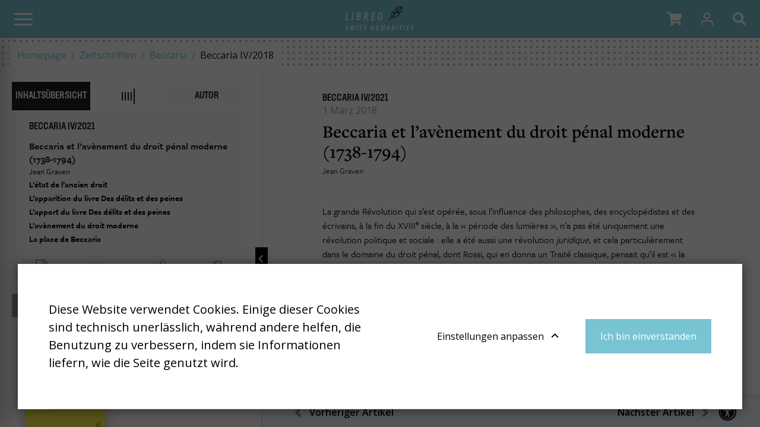

--- FILE ---
content_type: text/html; charset=UTF-8
request_url: https://libreo.ch/de/zeitschriften/beccaria/2018/beccaria-iv-2018/beccaria-et-l-avenement-du-droit-penal-moderne-1738-1794
body_size: 14935
content:
<!DOCTYPE html>
<html lang="de-CH">
<head>
    <meta charset="utf-8">
    <meta name="google-site-verification" content="ouo9SOCf_TUEbn-SNzJL3pCrbzNXRWaRAVcZPw3EwM4" />

            


    
    
                                    
    

<title>Beccaria IV/2018 - Libreo - Swiss Humanities</title>

            <meta name="keywords" content="libreo,swiss humanities,Geisteswissenschaften,Sozialwissenschaften" />
                <meta name="description" content="Schweizer Plattform für Geistes- und Sozialwissenschaften" />
    
<meta name="generator" content="eZ Platform powered by Netgen">
<meta name="viewport" content="width=device-width, initial-scale=1.0, user-scalable=no">


    <link rel="canonical" href="https://libreo.ch/de/zeitschriften/beccaria/2018/beccaria-iv-2018/beccaria-et-l-avenement-du-droit-penal-moderne-1738-1794" />

<link rel="home" href="/de" title="Libreo - Swiss Humanities page de garde" />
<link rel="index" href="/de" />
<link rel="search" href="/de/content/search" title="Suchen Libreo - Swiss Humanities" />

<link rel="apple-touch-icon" sizes="180x180" href="/bundles/app/images/favicon/apple-touch-icon.png">
<link rel="icon" type="image/png" sizes="32x32" href="/bundles/app/images/favicon/favicon-32x32.png">
<link rel="icon" type="image/png" sizes="16x16" href="/bundles/app/images/favicon/favicon-16x16.png">
<link rel="manifest" href="/bundles/app/images/favicon/site.webmanifest">
<link rel="mask-icon" href="/bundles/app/images/favicon/safari-pinned-tab.svg" color="#ca121e">
<meta name="msapplication-TileColor" content="#ffffff">
<meta name="theme-color" content="#ffffff">

    
            <link rel="alternate" href="https://libreo.ch/" hreflang="fr-ch" />
            <link rel="alternate" href="https://libreo.ch/de" hreflang="de-ch" />
            <link rel="alternate" href="https://libreo.ch/it" hreflang="it-ch" />
        
            
<link href="https://fonts.googleapis.com/css2?family=Open+Sans+Condensed:wght@300;700&family=Open+Sans:ital,wght@0,400;0,600;0,700;1,400;1,700&display=swap" rel="stylesheet">
<link rel="stylesheet" href="https://use.typekit.net/wri2img.css">

<link rel="stylesheet" href="/build/app/app_css.css?v=d2a540b21d2cd6f04d22">

<link rel="stylesheet" type="text/css" href="/bundles/netgenblockmanager/css/style.css?c16f3ec"/>
<link rel="stylesheet" type="text/css" href="/bundles/netgenblockmanagerstandard/css/style.css?5235ce4"/>

<link href="https://cdn.jsdelivr.net/npm/select2@4.0.12/dist/css/select2.min.css" rel="stylesheet" />
<link rel="stylesheet" href="https://cdn.jsdelivr.net/npm/bootstrap-select@1.13.9/dist/css/bootstrap-select.min.css">

    
                <script src="/build/app/runtime.js?v=11d5df9ac1aa82ee2726"></script><script src="/build/app/app.js?v=41ec3c240c6e0fae346d"></script>

<script type="text/javascript" src="/bundles/netgenblockmanager/js/app.js?c16f3ec"></script>
<script type="text/javascript" src="/bundles/netgenblockmanagerstandard/js/app.js?5235ce4"></script>


<script type="text/javascript">
    var magentoShopURL = "https://shop.libreo.ch";
</script>


<script src="https://cdn.jsdelivr.net/npm/select2@4.0.12/dist/js/select2.min.js"></script>
<script src="https://cdn.jsdelivr.net/npm/bootstrap-select@1.13.9/dist/js/bootstrap-select.min.js"></script>

    <script type="text/javascript">
        if (typeof Cookies.get('USER_TYPE') !== 'undefined') {
            const hostnameParts = window.location.hostname.split('.');
            hostnameParts.shift();
            const subdomain = `.${hostnameParts.join('.')}`;
            Cookies.remove('USER_TYPE', { path: '/', domain: subdomain });
            Cookies.remove('USER_TYPE', { path: '/', domain: window.location.hostname });
            Cookies.remove('USER_TYPE');
        }
    </script>
    
    <script type="text/javascript"  defer
  src="https://cdn.jsdelivr.net/npm/mathjax@3/es5/mml-svg.js">
</script>

            
    
                        <meta property="og:site_name" content="Libreo - Swiss Humanities" />
                
                    <script type="text/javascript" src="https://content.jwplatform.com/libraries/gYe8hbFO.js"></script>

                                            
    
    <!-- Google Tag Manager -->
    <script>(function(w,d,s,l,i){w[l]=w[l]||[];w[l].push({'gtm.start':
    new Date().getTime(),event:'gtm.js'});var f=d.getElementsByTagName(s)[0],
    j=d.createElement(s),dl=l!='dataLayer'?'&l='+l:'';j.async=true;j.src=
    'https://www.googletagmanager.com/gtm.js?id='+i+dl;f.parentNode.insertBefore(j,f);
    })(window,document,'script','dataLayer','GTM-TB376RV');</script>
    <!-- End Google Tag Manager -->

    </head>
                


<body
    data-store-code=humanities_chf_fr
    data-authenticated-user="false"
    data-ip-user="false"
    data-siteaccess="libreo_de"
    class="bookviewer-layout">

    <!-- Google Tag Manager (noscript) -->
    <noscript><iframe src="https://www.googletagmanager.com/ns.html?id=GTM-TB376RV"
    height="0" width="0" style="display:none;visibility:hidden"></iframe></noscript>
    <!-- End Google Tag Manager (noscript) -->


                
    
    
<div class="modal fade modal-register-login" id="revmodal" tabindex="-1" role="dialog" aria-labelledby="RevmedModal">
    <div class="modal-dialog modal-lg" role="document">

        <div class="modal-content">
            <div class="modal-header">
                <button type="button" class="close" data-dismiss="modal" aria-label="Close">
                    <span aria-hidden="true">&times;</span>
                </button>
            </div>
            <div id="revloader" style="position: absolute; left: 50%; top: 50%; display: none;">
                <img src="[data-uri]
" />
            </div>
            <div class="modal-body">
                <div class="row">
                    <ul class="nav nav-tabs" id="loginTab" role="tablist">
                        <li class="nav-item">
                            <a class="nav-link active" id="login-tab" data-toggle="tab" href="#login" role="tab" aria-controls="login" aria-selected="true">Einloggen</a>
                        </li>
                        <li class="nav-item">
                            <a class="nav-link" id="profile-tab" data-toggle="tab" href="#register" role="tab" aria-controls="register" aria-selected="false">Ein Konto erstellen</a>
                        </li>
                    </ul>
                    <div class="tab-content" id="loginTabContent">
                        <div class="tab-pane fade col-md-6 login show active" id="login" role="tabpanel" aria-labelledby="login-tab">
                            <iframe src="" id="revframe" width="100%" height="445px" frameborder="0" style="overflow:hidden;"></iframe>
                        </div>
                        <div class="tab-pane fade col-md-6 register" id="register" role="tabpanel" aria-labelledby="register-tab">
                            <h4 class="register-title">Als Neukunde bezahlen</h4>
                            <div class="register-content">
                                <p>Die Einrichtung eines Kontos hat viele Vorteile:</p>
                                <ul>
                                    <li>Bestellung fortsetzen</li>
                                    <li>Bestellung ohne Registrierung? Express-Bestellung?</li>
                                </ul>
                                <div class="actions">
                                    <a class="btn btn-primary btn-register" target="_blank" href="https://shop.libreo.ch/customer/account/create/">Ein Konto erstellen</a>
                                </div>
                            </div>
                        </div>
                        <div class="tab-pane fade col-md-6 successful-register" id="successful-register" role="tabpanel" aria-labelledby="successful-register-tab">
                            <h4 class="register-title">Ihr Konto wurde erfolgreich erstellt</h4>
                            <div class="register-content">
                                   Um Ihre Bestellung abzuschliessen, geben Sie bitte unten Ihren Benutzernamen und Ihr Passwort ein.
                            </div>
                        </div>
                    </div>

                    <iframe src="" id="registrationFrame" width="100%" height="445px" frameborder="0"></iframe>
                </div>
            </div>
        </div>
    </div>
</div>

<div id="page" class=" content-type-lib_journal_product">
    <div class="zone-layout-layout2">

    <section class="zone zone-header">
            














    

    <div
        class="bm-block bm-twig_block bm-vt-twig_block no-margin"
                    >
        
        
        <header class="site-header page-header bookviewer-header">
    <a id="logo" href="/de" title="Libreo - Swiss Humanities">
        <img src="/var/site/storage/original/image/faad8d4763757d3d8c04386b131557cb.svg" />
    </a>

    <a id="mainnav-toggle" href="#">
        <span class="hamburger"></span>
    </a>
    <div class="mobile-icons">
        <ul>
            <li class="shopping-cart-button nav-button" data-items-num="0">
                <a href="#" role="button" class="shopping-cart-button top-nav-item cart-toggle" data-iframe-url="https://shop.libreo.ch/checkout/cart">
                    <i class="fa fa-shopping-cart"></i>
                </a>
            </li>
            <li class="nav-button">
    
    <a id="login-toggle" class="login-toggle login-toggle-action" href="/de/saml/login?language=de">
        <span class="icon icon-user"></span>
    </a>
<input type="hidden" id="rm_saml_login_route" value="/de/saml/login?language=de">
<input type="hidden" id="rm_saml_logout_route" value="/de/saml/logout">
</li>
        </ul>

        <a href="#" id="search-block-toggle" class="search-popup search-block-toggle search-block-toggle-mobile js-search-trigger" title="Suchen"><i class="fa fa-search"></i></a>
    </div>

    <div id="main-nav">
        <div class="mobile-main-menu">
            <div class="upper-bar">
                <div class="container">
                    <nav class="additional-navigation" role="navigation">
                                        <div class="submenu">
            <ul     class="nav navbar-nav">
                                                                    
                
                                        <li     id="menu-item-location-id-441" class="firstli">                    <a href="/de/verlage"    >
            <div class="menu-item-name">
                    Verlage
            </div>

        <div class="menu-item-content-wrapper">
                
                
        </div>
    </a>
                            
        </li>
    
                        
                
                                        <li     id="menu-item-location-id-443">                    <a href="/de/reihen"    >
            <div class="menu-item-name">
                    Reihen
            </div>

        <div class="menu-item-content-wrapper">
                
                
        </div>
    </a>
                            
        </li>
    
                        
                
                                        <li     id="menu-item-location-id-446" class="lastli">                    <a href="/de/ueber-uns"    >
            <div class="menu-item-name">
                    Über uns
            </div>

        <div class="menu-item-content-wrapper">
                
                
        </div>
    </a>
                            
        </li>
    
                
            </ul>
        </div>
    
    
                
    </nav>
    
    <div id="lang-selector">
        <ul class="lang-select">
                            
                                                            <li><a href="https://libreo.ch/">Fr</a></li>
                                                                
                                                            <li class="current">De</li>
                                                                
                                                            <li><a href="https://libreo.ch/it">It</a></li>
                                                        </ul>
    </div>
                    <div class="navbar-buttons-sidebar">
                        <ul class="navbar-buttons">
    <li class="navbar-buttons-sublist-container">
        <ul class="navbar-buttons-sublist">
            <li class="search-block-toggle-li nav-button">
                    <a href="#" id="search-block-toggle" class="search-popup search-block-toggle js-search-trigger" title="Suchen"><i class="fa fa-search"></i></a>
            </li>
                        <li class="shopping-cart-button nav-button" data-items-num="0">
                <a href="#" role="button" class="shopping-cart-button top-nav-item cart-toggle" data-iframe-url="https://shop.libreo.ch/checkout/cart">
                    <i class="fa fa-shopping-cart"></i>
                </a>
            </li>
            <li class="nav-button">
                <a href="#" role="button" class="currency-switch currency-button currency-toggle currency-ch">CHF</a>
                <a href="#" role="button" class="currency-switch currency-button currency-toggle currency-eur">EUR</a>
            </li>
        </ul>
    </li>
    <li class="nav-button main-user-menu">
    
    <a id="login-toggle" class="login-toggle login-toggle-action" href="/de/saml/login?language=de">
        <span class="icon icon-user"></span>
    </a>
<input type="hidden" id="rm_saml_login_route" value="/de/saml/login?language=de">
<input type="hidden" id="rm_saml_logout_route" value="/de/saml/logout">
</li>
</ul>
                    </div>
                </div>
            </div>
            <div class="lower-bar">
                <div class="content-wrapper container">
                    

                    <nav class="main-navigation" role="navigation">
                                        <div class="submenu">
            <ul     class="nav navbar-nav">
                                                                    
                
                                        <li     id="menu-item-location-id-444" class="firstli">                    <a href="/de/buecher"    >
            <div class="menu-item-name">
                    Bücher
            </div>

        <div class="menu-item-content-wrapper">
                
                
        </div>
    </a>
                            
        </li>
    
                        
                
                                        <li     id="menu-item-location-id-445" class="active">                    <a href="/de/zeitschriften"    >
            <div class="menu-item-name">
                    Zeitschriften
            </div>

        <div class="menu-item-content-wrapper">
                
                
        </div>
    </a>
                            
        </li>
    
                        
                
                                        <li     id="menu-item-location-id-442" class="lastli">                    <a href="/de/autoren"    >
            <div class="menu-item-name">
                    Autoren
            </div>

        <div class="menu-item-content-wrapper">
                
                
        </div>
    </a>
                            
        </li>
    
                
            </ul>
        </div>
    
    </nav>
                    <div class="navbar-buttons-mainmenu">
                        <ul class="navbar-buttons">
    <li class="navbar-buttons-sublist-container">
        <ul class="navbar-buttons-sublist">
            <li class="search-block-toggle-li nav-button">
                    <a href="#" id="search-block-toggle" class="search-popup search-block-toggle js-search-trigger" title="Suchen"><i class="fa fa-search"></i></a>
            </li>
                        <li class="shopping-cart-button nav-button" data-items-num="0">
                <a href="#" role="button" class="shopping-cart-button top-nav-item cart-toggle" data-iframe-url="https://shop.libreo.ch/checkout/cart">
                    <i class="fa fa-shopping-cart"></i>
                </a>
            </li>
            <li class="nav-button">
                <a href="#" role="button" class="currency-switch currency-button currency-toggle currency-ch">CHF</a>
                <a href="#" role="button" class="currency-switch currency-button currency-toggle currency-eur">EUR</a>
            </li>
        </ul>
    </li>
    <li class="nav-button main-user-menu">
    
    <a id="login-toggle" class="login-toggle login-toggle-action" href="/de/saml/login?language=de">
        <span class="icon icon-user"></span>
    </a>
<input type="hidden" id="rm_saml_login_route" value="/de/saml/login?language=de">
<input type="hidden" id="rm_saml_logout_route" value="/de/saml/logout">
</li>
</ul>
                    </div>
                </div>
            </div>

        </div>
        <div class="mobile-account-menu">
            <ul>
                <li class="bookmark-button" data-items-num="0">
                    <a href="/de/book-viewer/bookmarks">Lesezeichen</a>
                </li>
                <li class="shopping-cart-button" data-items-num="0">
                    <a href="#" >Warenkorb</a>                 </li>
            </ul>
        </div>
    </div>

    
<div class="searchbox header-searchbox">
                    
            <form class="js-content-search-form searchbox" method="get" action="/de/content/search">

            <div class="search-query-wrapper js-search-autocomplete">
                <input
                    class="search-query js-synced-input"
                    type="search"
                    name="searchText"
                                            placeholder="Suchen"
                                    />
                <button type="submit" class="search-submit js-search-action" name="content-search-submit">
                    <span class="icon-search icon-black"></span>
                </button>

                <div class="search-autocomplete">
                    <div class="search-autocomplete__wrapper">
                        <div class="search-autocomplete__dropdown js-autocomplete-items">
                        </div>
                        <button type="submit" class="btn btn-primary search-autocomplete__button" name="content-search-submit">
                            See all results
                        </button>
                    </div>
                </div>
            </div>

                    </form>
    </div>


</header>

<div class="bookviewer-header-spacer"></span>

            </div>

    














    

    <div
        class="bm-block bm-twig_block bm-vt-twig_block "
                    >
        
        
        <div class="breadcrumb-wrapper">
        <div class="container">
            <ol class="breadcrumb">
                                                            <li><a href="/de">Homepage</a></li>
                                                                                <li><a href="/de/zeitschriften">Zeitschriften</a></li>
                                                                                <li><a href="/de/zeitschriften/beccaria">Beccaria</a></li>
                                                                                <li>Beccaria IV/2018</li>
                                                </ol>
        </div>
    </div>

            </div>

    </section>

    <section class="zone zone-post_header">
            </section>

    <section class="zone zone-main">
            














    

    <div
        class="bm-block bm-full_view bm-vt-full_view "
                    >
        
        
        <div class="view-type view-type-full journal-product book-viewer-container"
        data-location-id="398667"
        data-base-url="/de/"
                    data-initial-article-path="/de/digital/journals/beccaria/n-1-4/beccaria-et-l-avenement-du-droit-penal-moderne-1738-1794"
            data-initial-article-id="208573"
                            data-initial-article-browser-url="/de/zeitschriften/beccaria/2018/beccaria-iv-2018/beccaria-et-l-avenement-du-droit-penal-moderne-1738-1794"
                                        data-main-journal-url="/de/zeitschriften/beccaria"
            >

        <div class="top-bar js-top-bar">
            <ul class="breadcrumbs">
                <li ><a href="/de/zeitschriften/beccaria">Alle Hefte</a></li>
                                                        <li><a href="/de/zeitschriften/beccaria/2018" class="year-overview-page">2018</a></li>
                    <li class="current-item"><a href="/de/zeitschriften/beccaria/2018/beccaria-iv-2018"><span class="ezstring-field">4</span> <span class="ezstring-field">Beccaria IV/2018</span></a></li>
                
            </ul>
            <form class="inpage-search">
                <input type="text" placeholder="Search inside the page" name="SearchText" />
                <button type="submit"></button>
            </form>

                            <form class="journal-editions-by-year">
                    <label for="year-select"><bold>Erscheinungsjahr</bold></label>
                    <div class="select-wrapper arrow-select-box">
                        <select class="tab-toggler selectpicker" id="year-select">
                                                            <option data-url="/de/zeitschriften/beccaria/2018/beccaria-iv-2018/2025" selected="selected">2025</option>
                                                            <option data-url="/de/zeitschriften/beccaria/2018/beccaria-iv-2018/2024" >2024</option>
                                                            <option data-url="/de/zeitschriften/beccaria/2018/beccaria-iv-2018/2023" >2023</option>
                                                            <option data-url="/de/zeitschriften/beccaria/2018/beccaria-iv-2018/2022" >2022</option>
                                                            <option data-url="/de/zeitschriften/beccaria/2018/beccaria-iv-2018/2021" >2021</option>
                                                            <option data-url="/de/zeitschriften/beccaria/2018/beccaria-iv-2018/2020" >2020</option>
                                                            <option data-url="/de/zeitschriften/beccaria/2018/beccaria-iv-2018/2019" >2019</option>
                                                            <option data-url="/de/zeitschriften/beccaria/2018/beccaria-iv-2018/2018" >2018</option>
                                                            <option data-url="/de/zeitschriften/beccaria/2018/beccaria-iv-2018/2017" >2017</option>
                                                            <option data-url="/de/zeitschriften/beccaria/2018/beccaria-iv-2018/2016" >2016</option>
                                                            <option data-url="/de/zeitschriften/beccaria/2018/beccaria-iv-2018/2015" >2015</option>
                                                    </select>
                    </div>
                </form>
            
                            <a href="#tab-toc" rel="tab-toc" data-toggle="tab" role="tab"
                    class="js-toc-toggle toc-toggle" aria-controls="tab-toc" aria-selected="true">
                    Inhaltsübersicht der Ausgabe
                </a>
                    </div>

        <div class="flex-box">
            <div class="book-main-column">
                <div class="book-main-info">

                    <div class="field-image">
                        <img
                                            src="/var/site/storage/images/revues/beccaria/2018/beccaria-iv-2018/2574552-1-fre-CH/beccaria-iv-2018_i30.jpg"
                data-src="/var/site/storage/images/revues/beccaria/2018/beccaria-iv-2018/2574552-1-fre-CH/beccaria-iv-2018_i320.jpg"
                                                            alt=""
            class="ezimage-field" />
                    </div>
                    <div class="title-section">
                        <h2>Beccaria IV/2018</h2>
                                                    <h3><span class="ezstring-field">Beccaria IV/2018</span></h3>
                                                <div class="editor-author">
                            
                        </div>
                    </div>

                    <div class="field-description">
                                            </div>

                                            <div class="field-additional subscription-box">
                                                                                        
    
    

                            
                                                    </div>
                    
                    <div class="field-info">
                                            </div>
                </div>
                <div id="book-text-view-container"></div>
                <div class="book-container-footer">
    <div class="article-prev-next">
        <li class="previous-article"><a href="#">Vorheriger Artikel</a></li>
        <li class="next-article"><a href="#">Nächster Artikel</a></li>
    </div>
    <i class="fas fa-universal-access accessibility-icon"></i>
    <div class="accessibility-box">
        <div class="section font-type icon-letter-thickness">
            <input type="checkbox" class="switch" id="font-type-serif" value="font-type-serif"/><label class="switch-label" for="font-type-serif">Toggle</label>
        </div>
        <div class="section font-size icon-letter-size">
            <input type="checkbox" class="switch" id="font-size-bigger" value="font-size-bigger" /><label class="switch-label" for="font-size-bigger">Toggle</label>
        </div>
        <div class="section color-profile icon-contrast">
            <input type="checkbox" class="switch" id="color-profile-black" value="color-profile-black" /><label class="switch-label" for="color-profile-black">Toggle</label>
        </div>
    </div>
</div>
            </div>
            <div class="book-side-column hidden">
                <a href="#" class="toggle-side-column-button"></a>
                <div class="book-side-column-inner">
                    <ul class="side-tabs-nav nav nav-tabs" role="tablist">
                                                        
    <li class="nav-item read d-block d-lg-none">
        <a href="#tab-read"
           class="nav-link disabled "
           rel="tab-read"
           data-toggle="tab"
           role="tab"
                      aria-controls="tab-read"
           aria-selected="false">
            Lesen
        </a>
    </li>
                                 
    <li class="nav-item toc d-none d-lg-block">
        <a href="#tab-toc"
           class="nav-link  active"
           rel="tab-toc"
           data-toggle="tab"
           role="tab"
                      aria-controls="tab-toc"
           aria-selected="true">
            Inhaltsübersicht
        </a>
    </li>

                                
    <li class="nav-item references ">
        <a href="#tab-references"
           class="nav-link disabled "
           rel="tab-references"
           data-toggle="tab"
           role="tab"
                      aria-controls="tab-references"
           aria-selected="false">
            Referenzen
        </a>
    </li>

                                
    <li class="nav-item authors ">
        <a href="#tab-authors"
           class="nav-link  "
           rel="tab-authors"
           data-toggle="tab"
           role="tab"
                      aria-controls="tab-authors"
           aria-selected="false">
            Autor
        </a>
    </li>

                                                                    </ul>
                    <div class="tab-content">
                                                                            <div id="tab-shop" class="tab-pane fade" role="tabpanel">
                                                    <h2 class="subheading">Informationen</h2>
                            <table class="book-data">
                                                    <tr>
            <th>Titel</th>
            <td>
                                    <span class="ezstring-field">Beccaria IV/2018</span>
                            </td>
        </tr>
    
                                    
                                                                                        <tr>
            <th>Verlag</th>
            <td>
                                    Georg                            </td>
        </tr>
    
                                                                                                                        <tr>
            <th>Thème</th>
            <td>
                                    Lumières                            </td>
        </tr>
    
                                                                <tr><th>Typ</th><td>Revues</td></tr>
                                                    <tr>
            <th>ISSN</th>
            <td>
                                    <span class="ezstring-field">2297-3311</span>
                            </td>
        </tr>
    
                                                                    
                            </table>

                            
                                                    </div>
                        
                                                                                <div id="tab-toc" class="tab-pane show active fade" role="tabpanel">
                               <div class="tab-not-scrollable">
                                    <div class="article-book-info">
                                        <div class="article-plan-container" style="display: none;">
                                            <h3 class="article-subject thin"></h3>
                                            <h2 class="article-title"></h2>
                                            <ul class="authors-list"></ul>
                                            <div class="" id="articlePlanContent"></div>
                                        </div>
                                        <div class="share-export-tools-container">
    <ul class="share-export-tools">
        <li class="pdf-button-li tooltip" >
            <a href="#" class="icon-pdf-line " title="PDF" target="_blank"></a>
            <span class="tooltip-text">Laden Sie den Artikel als PDF herunter</span>
        </li>

        <li class="toggle-cite-li tooltip">
            <a href="#" class="icon-citation toggle-modal toggle-cite" rel=".cite-modal" title="Bibliografische Angaben"></a>
            <span class="tooltip-text">Bibliografische Angaben</span>
        </li>

        <li class="tooltip">
            <a href="#" class="icon-share toggle-modal toggle-share" rel=".share-modal" title="Teilen"></a>
            <span class="tooltip-text">Teilen</span>
        </li>

        
        <li class="toggle-abstract-li tooltip">
            <a href="#" class="toggle-modal toggle-abstract small" rel=".abstract-modal" target="_blank">ENG</a>
             <span class="tooltip-text">Englische Zusammenfassung</span>
        </li>

        <li class="tooltip">
            <a href="#" class="icon-print print-button" title="prime.book_viewer.print"></a>
            <span class="tooltip-text">prime.book_viewer.print</span>
        </li>

            </ul>

    <div class="modal-box share-modal">
        <h2>Teilen</h2>
        <ul class="">
            <li class="fb-li"><a href="#" class="fb-button" title="Facebook" target="_blank"><i class="fab fa-facebook-f"></i></a><span class="shariff-button"></span></li>
            <li class="twitter-li"><a href="#" class="twitter-button" title="Twitter" target="_blank"><i class="fab fa-twitter"></i></a><span class="shariff-button"></span></li>
            <li class="linkedin-li"><a href="#" class="linkedin-button" title="LinkedIn" target="_blank"><i class="fab fa-linkedin"></i></a><span class="shariff-button"></span></li>
        </ul>
    </div>

    <div class="modal-box cite-modal">
        <h2>Bibliografische Angaben</h2>
        <div id="citation-modal-content"></div>
    </div>

    <div class="modal-box abstract-modal">
        <h2>Abstrakt</h2>
        <div id="abstract-modal-content"></div>
    </div>

    </div>
                                    </div>
                                </div>

                                                                    <div class="tab-scrollable">
                                        <h3 class="table-header">Inhaltsübersicht der Ausgabe</h3>

                                        

<div class="journal-edition journal-edition-header">
                    <div class="field-image">
                <img
                            src="/var/site/storage/images/revues/beccaria/2018/beccaria-iv-2018/2574552-1-fre-CH/beccaria-iv-2018_i320.jpg"
                                                            alt=""
            class="ezimage-field" />
            </div>
                <div class="journal-edition-info-box">
                    <div class="field-date">
                1 März 2018
            </div>
                            <h3 class="edition-number"><span class="ezstring-field">4</span></h3>
            <h2 class="edition-title"><span class="ezstring-field">Beccaria IV/2018</span></h2>
                
                    <ul class="edition-data">
                                    <li>ISSN: <span class="ezstring-field">2297-3311</span></li>
                                            </ul>
            </div>
</div>

                                        

<div class="view-type view-type-toc journal-edition">
        
            <div class="section">
            <h3 class="thin">Beccaria IV/2021</h3>
                                                                                <div class="journal-article">
                                        <h4>
                                                    <a href="/de/zeitschriften/beccaria/2018/beccaria-iv-2018/editorial"
                               data-book-part-id="208112"
                               data-digital-url="/de/digital/journals/beccaria/n-1-4/editorial">
                                                                <strong>Éditorial</strong>
                            </a>
                                            </h4>
                                            <ul class="field-author-relation">
                                                                                                                                <li>
                                        <a href="/de/autoren/porret-michel">Michel Porret</a>
                                    </li>
                                                                                    </ul>
                                    </div>
                                                                                <div class="journal-article">
                                        <h4>
                                                    <a href="/de/zeitschriften/beccaria/2018/beccaria-iv-2018/la-grande-moralisation-du-monde-regards-sur-l-ere-abolitionniste-vers-1760-1930"
                               data-book-part-id="208119"
                               data-digital-url="/de/digital/journals/beccaria/n-1-4/la-grande-moralisation-du-monde-regards-sur-l-ere-abolitionniste-vers-1760-1930">
                                                                <strong>La grande moralisation du monde : regards sur l’ère abolitionniste (vers 1760-1930)</strong>
                            </a>
                                            </h4>
                                            <ul class="field-author-relation">
                                                                                                                                <li>
                                        <a href="/de/autoren/grenouilleau-olivier">Olivier Grenouilleau</a>
                                    </li>
                                                                                    </ul>
                                    </div>
                                                                                <div class="journal-article">
                                        <h4>
                                                    <a href="/de/zeitschriften/beccaria/2018/beccaria-iv-2018/tout-est-ici-viole-la-justice-l-utilite-publique-l-humanite-.-l-abolitionnisme-universaliste-de-jacques-pierre-brissot-1780-1793"
                               data-book-part-id="208136"
                               data-digital-url="/de/digital/journals/beccaria/n-1-4/tout-est-ici-viole-la-justice-l-utilite-publique-l-humanite-.-l-abolitionnisme-universaliste-de-jacques-pierre-brissot-1780-1793">
                                                                <strong>« Tout est ici violé, la justice, l’utilité publique, l’humanité ». L’abolitionnisme universaliste de Jacques-Pierre Brissot (1780-1793)</strong>
                            </a>
                                            </h4>
                                            <ul class="field-author-relation">
                                                                                                                                <li>
                                        <a href="/de/autoren/salvi-elisabeth">Elisabeth Salvi</a>
                                    </li>
                                                                                    </ul>
                                    </div>
                                                                                <div class="journal-article">
                                        <h4>
                                                    <a href="/de/zeitschriften/beccaria/2018/beccaria-iv-2018/la-mort-civile-negation-ultime-de-la-personnalite-juridique-sous-le-code-napoleon"
                               data-book-part-id="208217"
                               data-digital-url="/de/digital/journals/beccaria/n-1-4/la-mort-civile-negation-ultime-de-la-personnalite-juridique-sous-le-code-napoleon">
                                                                <strong>La mort civile, négation ultime de la personnalité juridique sous le Code Napoléon</strong>
                            </a>
                                            </h4>
                                            <ul class="field-author-relation">
                                                                                                                                <li>
                                        <a href="/de/autoren/charlin-frederic">Frédéric Charlin</a>
                                    </li>
                                                                                    </ul>
                                    </div>
                                                                                <div class="journal-article">
                                        <h4>
                                                    <a href="/de/zeitschriften/beccaria/2018/beccaria-iv-2018/victor-hugo-abolir-l-esclavage-et-la-peine-de-mort"
                               data-book-part-id="208299"
                               data-digital-url="/de/digital/journals/beccaria/n-1-4/victor-hugo-abolir-l-esclavage-et-la-peine-de-mort">
                                                                <strong>Victor Hugo : abolir l’esclavage et la peine de mort</strong>
                            </a>
                                            </h4>
                                            <ul class="field-author-relation">
                                                                                                                                <li>
                                        <a href="/de/autoren/guyvarc-h-morgan">Morgan Guyvarc’h</a>
                                    </li>
                                                                                    </ul>
                                    </div>
                                                                                <div class="journal-article">
                                        <h4>
                                                    <a href="/de/zeitschriften/beccaria/2018/beccaria-iv-2018/abolir-la-guerre.-de-l-espoir-de-la-paix-par-le-droit-a-la-mise-de-la-guerre-hors-la-loi-fin-xixe-siecle-fin-des-annees-1920"
                               data-book-part-id="208391"
                               data-digital-url="/de/digital/journals/beccaria/n-1-4/abolir-la-guerre.-de-l-espoir-de-la-paix-par-le-droit-a-la-mise-de-la-guerre-hors-la-loi-fin-xixe-siecle-fin-des-annees-1920">
                                                                <strong>Abolir la guerre. De l’espoir de la « paix par le droit » à la mise de la guerre « hors la loi » (fin XIXe siècle – fin des années 1920)</strong>
                            </a>
                                            </h4>
                                            <ul class="field-author-relation">
                                                                                                                                <li>
                                        <a href="/de/autoren/guieu-jean-michel">Jean-Michel Guieu</a>
                                    </li>
                                                                                    </ul>
                                    </div>
                                                                                <div class="journal-article">
                                        <h4>
                                                    <a href="/de/zeitschriften/beccaria/2018/beccaria-iv-2018/les-combats-pour-l-abolition-de-l-esclavage-xxe-b-xxi-b-e-siecle"
                               data-book-part-id="208458"
                               data-digital-url="/de/digital/journals/beccaria/n-1-4/les-combats-pour-l-abolition-de-l-esclavage-xxe-b-xxi-b-e-siecle">
                                                                <strong>Les combats pour l’abolition de l’esclavage, XXe<b>-XXI</b>e siècle</strong>
                            </a>
                                            </h4>
                                            <ul class="field-author-relation">
                                                                                                                                <li>
                                        <a href="/de/autoren/botte-roger">Roger Botte</a>
                                    </li>
                                                                                    </ul>
                                    </div>
                                                                                <div class="journal-article">
                                        <h4>
                                                    <a href="/de/zeitschriften/beccaria/2018/beccaria-iv-2018/le-sexe-du-crime.-les-theories-de-cesare-lombroso-et-guglielmo-ferrero-sur-la-femme-criminelle-et-la-prostituee"
                               data-book-part-id="208508"
                               data-digital-url="/de/digital/journals/beccaria/n-1-4/le-sexe-du-crime.-les-theories-de-cesare-lombroso-et-guglielmo-ferrero-sur-la-femme-criminelle-et-la-prostituee">
                                                                <strong>Le sexe du crime. Les théories de Cesare Lombroso et Guglielmo Ferrero sur la « femme criminelle et la prostituée »</strong>
                            </a>
                                            </h4>
                                            <ul class="field-author-relation">
                                                                                                                                <li>
                                        <a href="/de/autoren/montaldo-silvano">Silvano Montaldo</a>
                                    </li>
                                                                                    </ul>
                                    </div>
                                                                                <div class="journal-article">
                                        <h4>
                                                    <a href="/de/zeitschriften/beccaria/2018/beccaria-iv-2018/jean-graven-1899-1987-notice-biographique"
                               data-book-part-id="208571"
                               data-digital-url="/de/digital/journals/beccaria/n-1-4/jean-graven-1899-1987-notice-biographique">
                                                                <strong>Jean Graven (1899-1987) Notice biographique</strong>
                            </a>
                                            </h4>
                                            <ul class="field-author-relation">
                                                                                                                                <li>
                                        <a href="/de/autoren/majeur-robin">Robin Majeur</a>
                                    </li>
                                                                                    </ul>
                                    </div>
                                                                                <div class="journal-article">
                                        <h4>
                                                    <a href="/de/zeitschriften/beccaria/2018/beccaria-iv-2018/beccaria-et-l-avenement-du-droit-penal-moderne-1738-1794"
                               data-book-part-id="208573"
                               data-digital-url="/de/digital/journals/beccaria/n-1-4/beccaria-et-l-avenement-du-droit-penal-moderne-1738-1794">
                                                                <strong>Beccaria et l’avènement du droit pénal moderne (1738-1794)</strong>
                            </a>
                                            </h4>
                                            <ul class="field-author-relation">
                                                                                                                                <li>
                                        <a href="/de/autoren/graven-jean">Jean Graven</a>
                                    </li>
                                                                                    </ul>
                                    </div>
                                                                                <div class="journal-article">
                                        <h4>
                                                    <a href="/de/zeitschriften/beccaria/2018/beccaria-iv-2018/les-prisons-d-utopie-un-imaginaire-reformiste-accolade-a-robert-roth"
                               data-book-part-id="208851"
                               data-digital-url="/de/digital/journals/beccaria/n-1-4/les-prisons-d-utopie-un-imaginaire-reformiste-accolade-a-robert-roth">
                                                                <strong>Les prisons d’utopie : un imaginaire réformiste ? Accolade à Robert Roth</strong>
                            </a>
                                            </h4>
                                            <ul class="field-author-relation">
                                                                                                                                <li>
                                        <a href="/de/autoren/porret-michel">Michel Porret</a>
                                    </li>
                                                                                    </ul>
                                    </div>
                                                                                <div class="journal-article">
                                        <h4>
                                                    <a href="/de/zeitschriften/beccaria/2018/beccaria-iv-2018/livres-et-revues-recus"
                               data-book-part-id="208885"
                               data-digital-url="/de/digital/journals/beccaria/n-1-4/livres-et-revues-recus">
                                                                <strong>Livres et revues reçus</strong>
                            </a>
                                            </h4>
                                    </div>
                    </div>
    </div>

                                    </div>
                                                            </div>
                            <div id="tab-references" class="tab-pane fade" role="tabpanel">
                                                            </div>

                            <div id="tab-authors" class="tab-pane fade" role="tabpanel">
                                <h2 class="subheading">Die Autor:innen des Artikels</h2>
                                    <div class="author-list"></div>
                                    <ul>
                                                                            </ul>
                            </div>
                                                                        </div>
                </div>
            </div>
        </div>
    </div>

            </div>

    </section>

    <section class="zone zone-pre_footer">
            </section>

    <section class="zone zone-footer">
            </section>

</div>
</div>

    

    <div id="cartPopup" class="cartPopup">
        <div class="cartInner">
        	<span class="closebtn"></span>
        	        	    <div class="ezxmltext-field"><p>Das Produkt wurde erfolgreich in den Warenkorb gelegt! Sie können Ihren Besuch fortsetzen oder zum Warenkorb gehen, um Ihre Bestellung abzuschließen.</p>
</div>

        	
        	<a href="#" role="button" class="btn btn-primary shopping-cart-button top-nav-item cart-toggle" data-iframe-url="https://shop.libreo.ch/checkout/cart">
        	    Warenkorb
        	</a>
        </div>

    </div>


<div class="forgot-password-modal-wrapper">
    <div class="forgot-password-modal">
        <span class="closebtn closeModal" data-body-class="forgot-password-modal-open"></span>
        <div class="panel panel-default">
            <div class="panel-body">
                <h2 class="title">Passwort vergessen</h2>
                <p>Bitte geben Sie unten Ihre E-Mail-Adresse ein, um einen Link zum Zurücksetzen des Passworts zu erhalten.</p>
                <div class="panel-body">
                    <form id="forgot-password-form" role="form" method="post">
                        <div class="form-group">
                            <div class="input-group">
                                <label for="email">Email</label>
                                <input id="email" name="email" class="form-control" type="email">
                            </div>
                        </div>
                        <div class="form-group">
                            <input name="recover-password-submit" class="btn"
                                value="Passwort zurücksetzen" type="submit">
                        </div>
                    </form>
                    <div class="success-message">
                        <i class="fa fa-check"></i>
                        <h4>Es wurde eine E-Mail an Ihre E-Mail-Adresse gesendet. Folgen Sie den darin enthaltenen Anweisungen, um Ihr Passwort zurückzusetzen.</h4>
                    </div>
                    <div class="failure-message">
                        <i class="fas fa-exclamation-triangle"></i>
                        <h4>Mit dieser E-Mail-Adresse ist kein Konto verknüpft.</h4>
                    </div>
                </div>
            </div>
        </div>
    </div>
</div>
<div class="modal-backdrop-revmed"></div>

<div class="create-new-password-modal-wrapper">
    <div class="create-new-password-modal">
        <span class="closebtn closeModal" data-body-class="create-new-password-modal-open"></span>
        <div class="panel panel-default">
            <div class="panel-body">
                <h2 class="title">Neues Passwort</h2>
                <p>Neues Passwort erstellen</p>
                <div class="panel-body feedback-node">
                    <form method="post" id="create-new-password-form">
                        <input type="password" class="form-control mb-2" id="password" placeholder="Neues Passwort"
                            required>
                        <input type="password" class="form-control mb-4" id="confirm_password"
                            placeholder="Bestätigen Sie Ihr Passwort" required>
                        <p class="password-check-message"></p>
                        <input type="submit" class="btn btn-primary btn-load btn-lg"
                        value="Änderungen speichern" id="change-password">
                    </form>
                    <div class="failure-message-token">
                        <i class="fas fa-exclamation-triangle"></i>
                        <h4>Sorry, your token is invalid so we were unable to reset your password</h4>
                    </div>
                </div>
                <div class="success-message">
                    <i class="fa fa-check"></i>
                    <h4 class="mb-4">Ihr Passwort wurde geändert</h4>
                    <a class="btn btn-primary" id="back-to-home" data-homepage="/de"
                        title="Libreo - Swiss Humanities"><span>Klicken um sich einzuloggen</span></a>
                </div>
                <div class="failure-message">
                    <i class="fas fa-exclamation-triangle"></i>
                    <h4>Sorry, we were unable to change your password</h4>
                </div>
            </div>
        </div>
    </div>
</div>
<div class="modal-backdrop-revmed"></div>


        <div id="ng-cc">
        <div class="ng-cc-overlay"></div>

        <div class="ng-cc-modal">
            <div class="ng-cc-content">
                <div class="wrapper">
                    <p>Diese Website verwendet Cookies. Einige dieser Cookies sind technisch unerlässlich, während andere helfen, die Benutzung zu verbessern, indem sie Informationen liefern, wie die Seite genutzt wird.</p>
                </div>
                <div class="ng-cc-actions">
                    <a href="#" class="optional-list-toggle">
                        <span class="ezstring-field">Einstellungen anpassen</span>
                        <span class="cookie-angle-up"></span>
                    </a>
                    <button id="ng-cc-accept" class="btn btn-primary">Ich bin einverstanden</button>
                </div>
            </div>
            <div class="ng-cc-optional-list">
                <ul>
                    <li>
                        <input type="checkbox" class="ng-cc-optional-checkbox" id="ng-cc-necessary" data-name="necessary" checked disabled />
                        <label for="ng-cc-necessary"><i class="ng-cc-checkbox-icon"><span></span></i>Notwendige Cookies</label>
                        <p>Notwendige Cookies aktivieren die Hauptfunktionalität. Die Website kann ohne diese Cookies nicht korrekt  funktionieren, diese können nur durch die Änderung der Einstellungen Ihres Browsers deaktiviert werden.</p>
                    </li>
                </ul>
                <div class="ng-cc-optional-actions clearfix">
                    <button id="ng-cc-optional-save" class="btn btn-default">
                        Einstellungen speichern
                    </button>
                </div>
            </div>
        </div>
    </div>

    <script>
        window.__ngCcConfig = {
            options: {
              lifetime: 30,
            },
            optionalCookies: [
              {
                name: 'analytics',
                label: 'Analytics cookies',
                description: 'Analytics-Cookies helfen uns, unsere Website zu verbessern, indem sie Informationen über ihre Nutzung sammeln und melden.',
                onRevoke: function() {
                  // Turn off analytics here
                },
              },
            ],
          }
    </script>


<div class="modal fade" id="newsletter-modal" tabindex="-1" role="dialog" aria-labelledby="newsletter-modal">
    <div class="modal-dialog modal-lg" role="document">
        <div class="modal-content">
            <div class="modal-header">
                <div class="title winged-border winged-border-middle mb-0">
                    <span class="icon icon-newsletter"></span>
                    <div class="winged-border-content">
                        <h1 class="title use-icon"><span class="title-text">Newsletter</span></h1>
                    </div>
                    <span class="icon icon-close" data-dismiss="modal" aria-label="Close"></span>
                </div>
            </div>
            <div class="modal-body">
                <h2 class="mb-4">Inscrivez-vous à la newsletter de la Revue Médicale Suisse</h2>
                <form id="newsletter-form">
                    <div class="form-group">
                        <input type="text" id="newsletter_name" name="newsletter[name]" required="required" placeholder="Prénom" class="form-control" />
                    </div>
                    <div class="form-group">
                        <input type="text" id="newsletter_surname" name="newsletter[surname]" required="required" placeholder="Nom de famille" class="form-control" />
                    </div>
                    <div class="form-group">
                        <input type="email" id="newsletter_email" name="newsletter[email]" required="required" placeholder="Inscrivez-vous à la newsletter" class="form-control" aria-describedby="basic-addon2" />
                    </div>
                    <div class="form-group checkbox-group">
                        <p class="group-label">Indiquez quelle newsletter vous souhaitez recevoir</p>
                        <div class="custom-checkbox">
                            <input type="checkbox" id="revue" name="revue" />
                            <label for="revue">Revue</label>
                        </div>
                        <div class="custom-checkbox">
                            <input type="checkbox" id="livres" name="livres" />
                            <label for="livres">Livres</label>
                        </div>
                        <div class="custom-checkbox">
                            <input type="checkbox" id="evénements" name="evénements" />
                            <label for="evénements">Evénements</label>
                        </div>
                    </div>
                    <div class="form-group form-actions mt-4">
                        <button type="button" class="btn btn-outline">Réajuster</button>
                        <button type="button" class="btn btn-primary">S’inscrire</button>
                    </div>
                </form>
            </div>
        </div>
    </div>
</div>






</body>
</html>


--- FILE ---
content_type: text/html; charset=UTF-8
request_url: https://libreo.ch/de/digital/journals/beccaria/n-1-4/beccaria-et-l-avenement-du-droit-penal-moderne-1738-1794
body_size: 53741
content:
    <div class="view-type view-type-full journal-article"
         data-location-id="208573"
          data-pdf-url="/de/view/208933/1542700/Beccaria_4_195-295.pdf" data-open="true"         data-show-ad=true
    >

        <data
            data-revue-year="2018"
            data-revue-publish-date="20180301"
            data-revue-issuenr="4"
            data-revue-name="Beccaria"
            data-revue-author="Jean Graven"
            data-content-type-group="article"
            data-content-format="html"
        >
        </data>

                    
<div class="citation-text-source">
    <div class="section">
        <table class="table citation-table">
            <tr>
                <th>ISO 690</th>
                <td>Graven, J., Beccaria et l’avènement du droit pénal moderne (1738-1794), Beccaria, 2015/14 (Vol.11), p. 195–295.  URL: <a href="https://libreo.ch/de/zeitschriften/beccaria/2018/beccaria-iv-2018/beccaria-et-l-avenement-du-droit-penal-moderne-1738-1794">https://libreo.ch/de/zeitschriften/beccaria/2018/beccaria-iv-2018/beccaria-et-l-avenement-du-droit-penal-moderne-1738-1794</a>
                </td>
            </tr>
            <tr>
                <th>MLA</th>
                <td>Graven, J. Beccaria et l’avènement du droit pénal moderne (1738-1794), <i>Beccaria</i>, Vol. 11, no. 14, 2015, pp. 195–295.
                </td>
            </tr>
            <tr>
                <th>APA</th>
                <td>Graven, J. (2015), Beccaria et l’avènement du droit pénal moderne (1738-1794), <i>Beccaria</i>, 11, no. 14, 195–295.                 </td>
            </tr>
            <tr>
                <th>NLM</th>
                <td>Graven, J.Beccaria et l’avènement du droit pénal moderne (1738-1794). <i>Beccaria</i>. 2015; 11 (14): 195–295.
                </td>
            </tr>
                        <tr>
                <th>Zitat exportieren</th>
                <td>
                    <a href="/de/book-viewer/citation-export/zotero/208573" class="citation-export-link">Zotero (.ris)</a>
                    <a href="/de/book-viewer/citation-export/endnote/208573" class="citation-export-link">EndNote (.enw)</a>
                </td>
            </tr>
        </table>
    </div>
</div>
        
        
        <span class="navigation-data"
            data-article-prev="/de/digital/journals/beccaria/n-1-4/jean-graven-1899-1987-notice-biographique" data-article-prev-id="208571"            data-article-next="/de/digital/journals/beccaria/n-1-4/les-prisons-d-utopie-un-imaginaire-reformiste-accolade-a-robert-roth" data-article-next-id="208851"        ></span>

                    <div class="field-subject"><span class="ezstring-field">Beccaria IV/2021</span></div>
        
                    <div class="field-date">
                1 März 2018
            </div>
        
                <h1 class="main-title">Beccaria et l’avènement du droit pénal moderne (1738-1794)</h1>

                    <ul class="field-author-relation">
                                    <li>
                        <a href="/de/autoren/graven-jean">
                            Jean Graven
                        </a>
                                            </li>
                            </ul>
        
                
                        

                                    
            
                
            
                                    <div class="field-body">
                        <div class="ezxmltext-field">

<a id="eztoc_1_1"></a><h2></h2>
<p>La grande Révolution qui s’est opérée, sous l’influence des philosophes, des encyclopédistes et des écrivains, à la fin du XVIII<sup>e </sup>siècle, à la « période des lumières », n’a pas été uniquement une révolution politique et sociale : elle a été aussi une révolution <em>juridique</em>, et cela particulièrement dans le domaine du droit pénal, dont Rossi, qui en donna un Traité classique, pensait qu’il est « la branche la plus importante, peutêtre, soit sous les rapports moraux, soit sous les rapports politiques, de la science des lois »<a href="#fn3" class="xref-link type-fn" rel="fn3"><sup>3</sup></a>. On le mesure précisément à son rôle capital dans la Révolution : sa réforme fut l’une des revendications les plus constantes, les plus passionnément soutenues. Et la fin du XVIII<sup>e </sup>siècle en marque vraiment un tournant décisif.</p>
<p>Tous les écrits du temps le proclament. L’un des plus célèbres d’entre eux, le mémoire de Dupaty, président à mortier au Parlement de Bordeaux, en faveur de trois hommes injustement condamnés au supplice de la roue<a href="#fn4" class="xref-link type-fn" rel="fn4"><sup>4</sup></a>, conjurait ainsi le Roi : « Ah, Sire, daignez enfin, du haut de votre trône… prêter un moment l’oreille au sang innocent des Calas, des Montbailli, des Langlade, des Cahusac, des Barreau, au sang innocent de ces trois malheureux prêt à couler… Daignez, daignez abaisser du haut de votre trône un seul regard sur tous les écueils de notre législation criminelle, où nous avons péri, où tous les jours des innocents périssent… Ne croyez point, Sire, ceux qui vous diront qu’il faut maintenir des lois rigoureuses, il est vrai, mais si anciennes, qui ont des siècles : Sir, la raison et l’humanité sont éternelles ; qui vous diront que les législations doivent être stables dans les empires pour que les empires euxmêmes se tiennent debout, comme si les lois, destinées à suivre les individus, les sociétés et l’espèce dans le cercle des révolutions qui les entraînent, ne doivent pas faire partie des choses humaines et, comme elles, avoir un cours ; qui vous diront qu’il est dangereux de diminuer le respect dû aux lois par des critiques trop ouvertes, comme si rien ne pouvait les déshonorer davantage que cette rouille de la barbarie qui les couvre, ou le sang innocent dont elles dégouttent ; qui vous diront enfin que la confection d’un nouveau code criminel est une opération difficile, qui exige que le temps et la raison la mûrissent, comme si ce n’était une nouvelle raison de s’en occuper tout à l’heure ! Sire, le Code que nous implorons n’est point à faire, il est fait, il est écrit, il est gravé. Dieu luimême l’a gravé dans votre âme, et il ne vous reste plus qu’à le faire traduire par le chef de votre magistrature, qui ne doit point avoir de peine à l’entendre, et à en donner incessamment un exemplaire à votre empire, à l’univers ».</p>
<p>Cette cause n’est en effet pas seulement une cause nationale ; cet appel, cette quête de réformes, « exprimant dans un langage ardent les revendications qui, bientôt, dicteront la loi », ne sont pas uniquement français : ils sont généraux, ils s’étendent à toute l’Europe. Des vœux analogues se font entendre partout, en Allemagne, en Italie, en Suisse. En 1777, la « Société économique de Berne » ouvre un concours, avec un prix de 50 louis, pour l’auteur du meilleur mémoire sur « la manière de rédiger un plan complet et détaillé de législation criminelle sous le triple point de vue : 1° des crimes et des peines proportionnées qu’il s’agit de leur appliquer ; 2° de la nature et de la force des présomptions ; 3° de la manière de les acquérir par la voie de la procédure criminelle, en sorte que la douceur de l’instruction et des peines soit conciliée avec la certitude d’un châtiment prompt et exemplaire, et que la société civile trouve la plus grande sûreté possible pour la liberté et pour l’humanité »<a href="#fn5" class="xref-link type-fn" rel="fn5"><sup>5</sup></a>.</p>
<p>Excellent et clairvoyant programme, qui précise et délimite on ne peut mieux la réforme profonde nécessaire dans le domaine de la répression pénale et de la procédure ! Voltaire, qu’on soupçonne être l’auteur des questions – que d’autres attribuent à Beccaria – s’enthousiasme pour ce projet et ajoute 50 louis pour augmenter le prix ; le roi de Prusse et le margrave de Hesse envoient aussi des sommes d’argent. De partout les mémoires affluent ; parmi eux figure une étude, médiocre, de Marat, une autre, de Brissot, d’autres encore, des Allemands Globig et Huster, bénéficiaires du prix<a href="#fn6" class="xref-link type-fn" rel="fn6"><sup>6</sup></a>, dont les idées ne seront pas sans influence sur le grand Frédéric et sur l’élaboration de la législation prussienne de 1791/1794 ; Voltaire lui-même répond par son ouvrage : <em>Prix de la justice et de l’humanité</em>.</p>
<p>En Suisse encore, à Zurich, l’expasteur Waser, savant estimable et citoyen détestable, qui sera décapité en 1780 pour avoir critiqué son pays à l’étranger, l’avoir mis en danger et avoir eu « l’intention de le trahir », écrit un <em>Discours sur la nécessité de rédiger un code pénal</em> dans lequel il dénonce, en des termes qui ont « une résonnance pathétique quand on connaît sa destinée ultérieure », le sort menaçant tout bourgeois de Zurich, que de simples soupçons suffisent à faire arrêter et jeter « dans un affreux cachot où il languira pendant des semaines et des mois, sans lumière et sans air ». Après son exécution, le professeur et publiciste Schlöser, à Goettingue – auquel Waser envoyait des articles pour sa <em>Correspondance</em> – s’élève avec véhémence contre l’arrêt de mort prononcé par les juges zurichois. Le procès fut rangé « parmi les démêlés historiques qui surgissaient alors dans toute l’Europe entre le despotisme et les idées modernes », nous dit son historien<a href="#fn7" class="xref-link type-fn" rel="fn7"><sup>7</sup></a> ; on fit du condamné « le noble défenseur des droits de l’humanité, et l’on fut persuadé que le gouvernement avait fait taire sa voix pour étouffer de justes critiques ». Dans un manifeste, rédigé pour présenter le cahier tout entier consacré à « l’affaire »<a href="#fn8" class="xref-link type-fn" rel="fn8"><sup>8</sup></a>, Schlöser tonnait : « Il est temps que l’Europe se réveille des illusions dont la berce l’éloquence des patriciens suisses… Sachons que trois Gessler sont un moins grand malheur que Deux-Cents magistrats héréditaires ! Peuple suisse, que j’estime et respecte entre tous, prends courage, car tu es déjà suffisamment éclairé ! Débarrassetoi de l’oppresseur sans employer la violence, comme tu le fis en 1308 ! Vois tes gouvernants : Ils jouent avec les têtes de leurs administrés comme avec des têtes de choux. Ce sont des meurtriers et des brigands, qu’il faut citer devant les tribunaux ».</p>
<p>Telle était l’atmosphère générale en Europe. Tout Paris, en 1786, faisait une ovation à la pauvre servante Marie Salmon, condamnée au feu comme empoisonneuse en 1772, et que le Parlement de Paris, sur cassation et renvoi, avait dû décharger de toutes les accusations portées contre elle<a href="#fn9" class="xref-link type-fn" rel="fn9"><sup>9</sup></a>. La même année, devant le vent d’orage qui menace, le procureur Séguier, dans un réquisitoire qui fut « comme le chant du cygne de la vieille législation », estime de son devoir de demander au Parlement la condamnation et la destruction par le feu du mémoire de Dupaty en faveur des trois hommes promis à la roue. Car ce mémoire « prétendu justificatif », ditil, s’était répandu « avec profusion dans la capitale, dans toute la France, dans toute l’Europe ». On avait affecté de le faire vendre au profit des trois condamnés, avec leur portrait, « pour intéresser davantage la commisération publique », et cette diffusion avait produit partout « la fermentation la plus vive » : si bien, relevait le représentant de l’autorité, que « la cause des trois criminels est devenue la cause de presque tous les citoyens », et que « dans un moment d’effervescence, un cri général s’est élevé contre l’Ordonnance criminelle ». La sentence expiatoire s’imposait donc, afin « d’éclairer un public prévenu, de ramener les esprits prêts à s’égarer, de justifier la législation… de rétablir l’autorité de la jurisprudence » partout attaquée, et « de faire connaître à la nation, à toutes les nations, que la manie de la réformation seule avait conduit la plume » de l’auteur<a href="#fn10" class="xref-link type-fn" rel="fn10"><sup>10</sup></a>.</p>
<p>L’éloquent plaidoyer du président Dupaty pour une justice nouvelle fut en effet condamné et livré au feu. Cependant, il pouvait être consumé, son œuvre continuait dans les esprits, et il devait finalement triompher : « Le nuage épais qui s’élevait de la seule cendre d’un livre » – selon le mot de Rousseau également condamné et décrété de prise de corps, en 1762, pour l’<em>Émile</em> et pour le <em>Contrat social</em><a href="#fn11" class="xref-link type-fn" rel="fn11"><sup>11</sup></a>, – allait finir par retomber sur les magistrats et sur les exécuteurs des œuvres de la justice : il ne nous en voile pas les graves et sanglantes imperfections.</p>

<a id="eztoc_2_1"></a><h2>L’état de l’ancien droit</h2>
<p>Après la période du droit coutumier et barbare, l’Europe continentale avait vu se former, vers l’époque de la Renaissance, un droit criminel tendant à devenir plus ou moins commun<a href="#fn12" class="xref-link type-fn" rel="fn12"><sup>12</sup></a>. Reprenant la tradition romaine du Bas-Empire, conservée dans les <em>Libri terribiles</em> de la compilation de Justinien, les fondant avec le droit des statuts municipaux de la Haute-Italie lombarde, et s’appuyant enfin sur le droit ecclésiastique, de caractère inquisitorial<a href="#fn13" class="xref-link type-fn" rel="fn13"><sup>13</sup></a>, les auteurs italiens, successeurs des « bartolistes » et des « glossateurs » de la célèbre école de Bologne, jetèrent les bases du droit criminel proprement dit, dégagé du droit civil. L’enseignement des plus marquants d’entre eux, Hippolyte de Marsiliis, Julius Clarus et Prosper Farinacius (morts respectivement en 1529, 1575 et 1613) dominera tout l’ancien droit ; on les cite parfois encore, et c’est contre leurs leçons en particulier qu’on verra s’élever Beccaria.</p>
<p>Ce droit nouveau, ce droit « savant », opposé à l’ancien droit populaire coutumier, aura naturellement tendance à se fixer par écrit, et à se développer par l’action des jurisconsultes et des commentateurs. Il va susciter un peu partout de nombreuses ordonnances et statuts criminels, dont les plus célèbres sont, en Allemagne, l’Ordonnance criminelle de l’évêché de Bamberg, de 1507, la <em>Bambergensis</em>, l’œuvre bien connue de Jean de Schwarzenberg, et l’Ordonnance ou Constitution criminelle de Charles Quint, de 1532, la <em>Carolina</em> qu’on a désigné comme la « fille » de la précédente : c’est la première codification véritable et générale du droit et de la procédure en matière criminelle. Elle consacre officiellement la « réception » du droit « savant », du droit « étranger » romanocanonique, du droit « impérial », bientôt répandu dans tous les territoires de caractère germanique, et qui restera la législation fondamentale de l’Allemagne pendant plus de deux siècles. Dans les territoires de la Suisse aussi<a href="#fn14" class="xref-link type-fn" rel="fn14"><sup>14</sup></a>, bien que n’y ayant pas été reçue officiellement puisque la Suisse ne reconnaissait pas sa soumission à l’Empire, elle aura une influence si profonde qu’on verra nos tribunaux aussi juger, un peu partout, d’après le droit impérial et la tradition et les statuts locaux<a href="#fn15" class="xref-link type-fn" rel="fn15"><sup>15</sup></a>, et qu’on la réintroduira par exemple, après la période de la « République Helvétique », comme une sorte de « raison écrite », à Neuchâtel, en 1815<a href="#fn16" class="xref-link type-fn" rel="fn16"><sup>16</sup></a>. Le plus autorisé, le plus consulté des commentateurs du droit allemand est Benedikt Carpzov, le fondateur de la science criminelle allemande, dont la <em>Practica</em> ou <em>Pratique nouvelle en matière criminelle</em>, publiée en 1635, sera considérée jusqu’à l’aube du droit moderne, comme la base de tout le droit criminel, le bréviaire répressif de tous les juges de langue allemande<a href="#fn17" class="xref-link type-fn" rel="fn17"><sup>17</sup></a>. Plus tard, les <em>Commentaires</em> de Froehlichsburg (de 1709), joueront aussi chez nous un rôle considérable<a href="#fn18" class="xref-link type-fn" rel="fn18"><sup>18</sup></a>.</p>
<p>En France, bien que la réception du droit romain ne soit pas officielle, la royauté et ses légistes, travaillant à affermir l’autorité centrale, à monopoliser la justice et à faire du souverain le « grand justicier de tout le royaume », s’inspirent également des principes du droit romain et du droit canonique, et précisent le droit criminel et la procédure dans une série d’ordonnances, dont les plus importantes sont celles de François I<sup>er</sup>, de 1539, et la Grande Ordonnance criminelle de Louis XIV, de 1670, due essentiellement à Colbert et à son oncle le conseiller Pussort, « l’homme au bras de fer », ordonnance dont nous venons d’entendre la critique et qui régira la France jusqu’à la Révolution. Les commentateurs classiques en sont Jousse et Muyart de Vouglans, dont les ouvrages « s’incorporèrent pour ainsi dire bientôt à l’Ordonnance » et furent « obéis par les tribunaux non moins que la loi même », comme l’étaient en pays de langue allemande ceux de Carpzov et de Froehlichsburg : « Jousse a écrit cela – pourra dire le président Dupaty – et Jousse est l’esprit, la raison et la jurisprudence des tribunaux du royaume ». Il ne faudra pas s’étonner de voir ces auteurs défendre de toutes leurs forces le système de l’Ordonnance contre les idées réformatrices de Beccaria.</p>
<p>Cependant le droit, même où il était partiellement – et très imparfaitement encore – recueilli, était abandonné à la toute-puissance des juges et des jurisconsultes ; il n’est pas tout entier légal, mais en grande partie arbitraire, et c’est le vice fondamental dont découleront tant d’abus et de plaintes. Malgré les textes (lorsqu’ils existent), la garantie absolue des incriminations et des peines n’existe pas : « Toutes les lacunes de notre législation criminelle, si incomplète, si décousue, tombant en ruines, sont, si je puis parler ainsi bouchées de maximes de criminalistes », pourra dire encore le président Dupaty<a href="#fn19" class="xref-link type-fn" rel="fn19"><sup>19</sup></a>. Or, ajoute-t-il, ce n’est sans doute pas des tribunaux que l’on doit attendre, et encore moins exiger « l’abjuration de toutes les maximes barbares que les criminalistes ne cessent d’établir depuis tant de siècles dans la justice criminelle ». Car ils partagent ces idées et, dans tous les cas douteux, on admet que les juges peuvent suppléer aux ordonnances : la règle étant que les crimes ne doivent jamais rester impunis, on reconnaît que les lois, qui ne veulent pas cette impunité, doivent être prises et interprétées dans leur sens le plus étendu, et qu’il est donc légitime de prononcer des peines en dehors des cas prévus par un texte. L’Ordonnance criminelle de Charles Quint y autorisait expressément et, en France, Jean Bodin n’hésite pas à soutenir que les juges peuvent appliquer la peine de mort là</p>
<p>où les édits ne l’auraient pas prononcée<a href="#fn20" class="xref-link type-fn" rel="fn20"><sup>20</sup></a>. L’arbitraire était plus grand encore là où – et c’était fréquent – des ordonnances, des lois écrites n’existaient pas. À Genève, par exemple, le Petit Conseil considéra toujours l’absence de lois pénales comme une chose « heureuse et sage », permettant la libre appréciation du juge et la modération des peines : cette manière de voir, enseignée à l’Académie, sera défendue encore, avant l’avènement du régime nouveau, par le Procureur général Tronchin<a href="#fn21" class="xref-link type-fn" rel="fn21"><sup>21</sup></a>, dans ses <em>Lettres écrites de la campagne</em>, en réponse aux critiques émises par Rousseau dans ses <em>Lettres écrites de la montagne</em><a href="#fn22" class="xref-link type-fn" rel="fn22"><sup>22</sup></a>, et la promesse de l’Édit de 1738, de faire imprimer au plus tôt un code général des lois de l’État, ne sera jamais tenue.</p>
<p>On se rend compte du danger que représentait la porte ainsi ouverte aux pouvoirs illimités des légistes et des praticiens : partout « régnait un immense, un effrayant arbitraire » de la pénalité<a href="#fn23" class="xref-link type-fn" rel="fn23"><sup>23</sup></a>. « Il y a autant de jurispru-dences que de villes, et dans le même Parlement la maxime d’une chambre n’est pas celle de la chambre voisine », pourra constater Voltaire dans le <em>Précis du siècle de Louis XV</em><a href="#fn24" class="xref-link type-fn" rel="fn24"><sup>24</sup></a>. « La vie des hommes semble trop abandonnée au caprice. En général, il faut avouer qu’on a tué trop souvent nos compatriotes avec le glaive de la justice ». C’est à tel point qu’on peut dire avec vérité, conclura une autorité aussi considérable que Garraud<a href="#fn25" class="xref-link type-fn" rel="fn25"><sup>25</sup></a>, qu’il n’y a pas eu en France, sous l’ancien régime – et l’on peut généraliser l’observation – de droit pénal proprement dit.</p>
<p>***</p>
<p>Régime d’autant plus dangereux et terrible dans ses abus, que les principes alors généralement reçus ne peuvent que le fausser encore et l’aggraver.</p>
<p>Tout le droit pénal repose sur l’idée de la « justice absolue », sur le triple pilier de l’expiation – de la réparation du mal par le mal –, de la vengeance publique et de la déterrition par l’exemple des plus sévères châtiments.</p>
<p>Ce droit est le droit de l’État dont le pouvoir et l’autorité s’accroissent et qui, prenant conscience de ses tâches en même temps que de ses forces nouvelles, et se sentant mis en danger et atteint par les délits, se sent aussi l’obligation d’intervenir avec une rigueur souveraine pour les réprimer. En même temps ce droit, profondément influencé par les principes canoniques et formé à une époque où la puissance spirituelle de l’Église est incomparable, où les notions de crime et de péché se confondent, ce droit est tout empreint d’un caractère théologique, les limites entre la loi pénale et la loi morale disparaissent. Le Pape et le Prince sont les représentants de Dieu et les ministres de sa justice sur terre, la crosse et le glaive dominent le monde, l’idée religieuse et l’idée politique commandent toute la répression. L’autorité publique n’étant que la « communication » de l’autorité divine, le droit et le pouvoir de punir ayant été délégués au souverain par Dieu, le trône royal n’étant pas le trône d’un homme mais le trône de Dieu même, ainsi que l’a proclamé Bossuet, les crimes apparaissent comme des attentats contre l’ordre divin en même temps qu’humain ; la justice humaine, instrument de la justice illimitée et infaillible de Dieu, doit également sévir contre les uns et les autres.</p>
<p>Les crimes de lèsemajesté divine et de lèse-majesté humaine, au premier et au second chef, encombrent le droit pénal. Tout ce qui touche à la « majesté » divine, comme le blasphème, l’hérésie, le schisme, le sacrilège, la magie, la sorcellerie, mais aussi, indirectement, comme le parjure, les serments téméraires, les citations à la Vallée de Josaphat ou au jugement dernier, la violation des ordonnances de carême, l’adultère, la bigamie, et même le prêt à intérêts défendu par l’Église<a href="#fn26" class="xref-link type-fn" rel="fn26"><sup>26</sup></a> ; tout ce qui touche</p>
<p>à la « majesté » humaine, le meurtre ou la tentative de meurtre contre le souverain ou un membre de sa famille, les attentats contre la sûreté extérieure ou intérieure de l’État, mais aussi tous les actes censés porter atteinte à l’honneur, à l’intérêt et à l’autorité du souverain, comme la fausse monnaie, la concussion, la levée arbitraire d’impôts, les libelles, la violation des édits sur le duel, etc., sont des crimes d’une gravité souvent inexpiable, qui foisonnent, qui remplissent les prisons, les tribunaux et les lieux de supplice. Et la peine, pour les crimes du premier chef, est toujours capitale, et frappe non seulement le coupable, mais aussi les siens.</p>
<p>Pour les crimes de lèse-majesté divine, c’est d’habitude le feu, dont la vertu purificatrice et expiatoire, analogue à celle des flammes du Purgatoire et de l’Enfer, a une valeur de symbole et préfigure ou imite la justice divine. C’est pour les hérétiques d’abord, et pour les sorciers, qu’on institue la procédure d’inquisition et que les bûchers, bientôt, flamberont dans toute l’Europe continentale<a href="#fn27" class="xref-link type-fn" rel="fn27"><sup>27</sup></a>. Dans un livre sur les sorciers, imprimé à Lyon en 1607, le juge Boguet, l’un de ces « procureurs généraux de Belzébuth », comme les appelle Voltaire<a href="#fn28" class="xref-link type-fn" rel="fn28"><sup>28</sup></a>, se glorifie d’avoir fait brûler 700 sorciers, et sans doute pour des accusations aussi sérieuses que celle d’avoir « mangé plusieurs enfants en forme de loup garou »<a href="#fn29" class="xref-link type-fn" rel="fn29"><sup>29</sup></a>, ou d’avoir ensorcelé et tenté d’empoisonner une fillette qui crachait des épingles et refusait de marcher, comme pour la malheureuse servante Anna Göldi, torturée, décapitée et enterrée ignominieusement sous le gibet, à Glaris, en 1782 encore<a href="#fn30" class="xref-link type-fn" rel="fn30"><sup>30</sup></a>.</p>
<p>Pour les crimes politiques, les crimes de lèse-majesté humaine, les rigueurs ne sont pas moindres. En France, les faux monnayeurs étaient ordinairement bouillis vifs, après avoir eu les yeux crevés et la main droite amputée. Quant à l’attentat sur la personne du roi ou à sa simple tentative, sa peine est l’écartèlement, « géminé » avec les pires tourments : en 1589, le « corps mort » de Jacques Clément, assassin de Henry de Valois, doit être « tiré à quatre chevaux, ce fait, brûlé et mis en cendre, puis jeté à la rivière » ; en 1757 encore Damiens, qui avait porté un coup de couteau au « Bien-Aimé » afin de « l’avertir », après avoir été torturé et lié avec des liens de fer, eut la main droite brûlée avec du soufre, fut tenaillé sur tout le corps, eut ses plaies aspergées d’une composition de soufre, de résine, d’huile et de poix fondue, puis fut écartelé, et enfin brûlé, et ses cendres dispersées au vent. Comme pour Ravaillac en 1610, la sentence décrète de plus que leurs père et mère doivent vider le royaume dans les quinze jours, et leur fait défense d’y rentrer sous peine d’être pendus et étranglés<a href="#fn31" class="xref-link type-fn" rel="fn31"><sup>31</sup></a>. C’est pratique générale à l’époque, car les fautes et les peines ne sont pas strictement personnelles : en 1649, le Châtelet de Paris condamne deux frères, convaincus de lèse-majesté pour avoir fait imprimer et vendu des libelles diffamatoires contre la reine régente, à faire amende honorable, à être pendus et étranglés à une potence croisée, et leur mère à être fouettée après avoir assisté à leur exécution<a href="#fn32" class="xref-link type-fn" rel="fn32"><sup>32</sup></a>.</p>
<p>Et le droit pénal ne saisit et ne mêle pas seulement les coupables et les innocents, les hommes capables de discernement et les fous, les adultes et les enfants ; les peines – et les peines les plus cruelles, verges, mutilations, glaive, roue, potence, noyade ou bûcher – ne frappent pas seulement les vivants et les morts, comme le cadavre du suicidé, traîné sur la claie, face contre terre, puis pendu et finalement jeté à la voirie. Dans son aberration, le droit répressif fait des procès aux animaux et aux choses, il porte son besoin de vindicte et d’expiation jusque sur les objets inanimés<a href="#fn33" class="xref-link type-fn" rel="fn33"><sup>33</sup></a>, sur les « bêtes brutes », incapables de faute pénale : les cloches sonnées par des contrebandiers sont condamnées au fouet<a href="#fn34" class="xref-link type-fn" rel="fn34"><sup>34</sup></a> ; sur plainte des cultivateurs contre les chenilles qui ravagent leurs biens et auxquels on a donné un avocat d’office, l’official de Troyes, en 1516, rend une sentence contre ces animaux, les admoneste d’avoir à se retirer dans un délai de six jours et, à ce défaut, les déclare « maudits et excommuniés » ; d’assez fréquents procès sont faits contre des pourceaux, pris en « flagrant délit » de « meurtre » pour avoir assailli et dévoré des enfants ; en 1612, un porc est condamné de ce chef à être « mené et conduit par l’exécuteur de la haute justice au lieu des fourches patibulaires, pour <em>illec</em> être assommé, bruslé et réduit en cendres, par notre sentence, jugement et par droit »<a href="#fn35" class="xref-link type-fn" rel="fn35"><sup>35</sup></a>.</p>
<p>Comme l’a très bien dit Boitard, toutes ces peines « ont manqué le but parce qu’elles l’ont dépassé »<a href="#fn36" class="xref-link type-fn" rel="fn36"><sup>36</sup></a>.</p>
<p>***</p>
<p>Dans le domaine de la <em>procédure</em>, non moins que du droit de fond, les fautes, les abus et l’arbitraire étaient aussi excessifs<a href="#fn37" class="xref-link type-fn" rel="fn37"><sup>37</sup></a>. Aucune « grande charte », aucune loi écrite précise ne garantissait la liberté individuelle et ne délimitait strictement le régime des poursuites, des arrestations et de l’emprisonnement préventif. Au gré des soupçons, des délations, des dénonciations secrètes, des aveux arrachés par la torture, les suspects étaient jetés dans les cachots, qui étaient souvent de véritables cloaques, ravagés par la « fièvre des prisons » et la petite vérole ; les prévenus y croupissaient, pendant des mois ou des années, pêlemêle avec des condamnés, des fous, des malades, des tarés, des prodigues. Dans la seconde moitié du XVIII<sup>e </sup>siècle, le vertueux John Howard, qui consacra sa vie à leur visite et à leur amélioration, et mourut à Kerson, en Crimée, où l’avait conduit son saint zèle, en a laissé une image saisissante<a href="#fn38" class="xref-link type-fn" rel="fn38"><sup>38</sup></a>. Bentham, dans son plan de prison nouvelle, constatait que « les prisons, jusqu’à présent, ont</p>
<p>été un séjour infect et horrible, école de tous les crimes et entassement de toutes les misères, que l’on ne pouvait visiter qu’en tremblant, parce qu’un acte d’humanité était quelquefois puni par la mort, et dont les iniquités seraient encore consommées dans un profond mystère, si le généreux Howard qui est mort en martyr après avoir vécu en apôtre, n’avait réveillé l’attention publique sur le sort de ces malheureux, dévoués à tous les genres de corruption par l’insouciance des gouvernements »<a href="#fn39" class="xref-link type-fn" rel="fn39"><sup>39</sup></a>. C’est le spectacle des prisons et du sort des prisonniers qui, précisément, lui faisant surmonter ses hésitations, mettra aussi la plume à la main de Beccaria.</p>
<p>L’instruction, par ailleurs, dans cette procédure « inquisitoriale », qui ne tendait qu’à traquer, confondre et frapper le « gibier de potence », était rigoureusement secrète ; elle ignorait la contradiction et les droits de la défense ; l’accusé, privé de tout appui, ne sachant rien des charges relevées contre lui, n’ayant connaissance d’aucune pièce, ne recevant aucune information, était livré à la toute-puissance d’un magistrat qui « pouvait jouer de la griffe avec lui comme le matou avec la souris effrayée »<a href="#fn40" class="xref-link type-fn" rel="fn40"><sup>40</sup></a>. En soumettant définitivement la procédure criminelle au système inquisitorial, les Ordonnances criminelles de Charles Quint, en 1532, et de François I<sup>er</sup>, en 1539, avaient consacré aussi le système de la « preuve légale » qui en était inséparable, et qui régna partout<a href="#fn41" class="xref-link type-fn" rel="fn41"><sup>41</sup></a>. Quelque élevé que fût son principe, et son désir de faire apparaître la vérité « plus claire que la lumière de midi », il aboutissait, avec son réseau de preuves pleines et semi-pleines, d’indices prochains et éloignés, qui devait théoriquement donner au juge une certitude quasi mathématique, à un double résultat déplorable<a href="#fn42" class="xref-link type-fn" rel="fn42"><sup>42</sup></a>.</p>
<p>D’une part, cette « tyrannie de la preuve » conduisit, par les raffinements de la doctrine et de la pratique, à ces additions artificielles de moitiés, quarts et huitièmes de preuves pour lesquelles Voltaire n’aura pas assez de sar-casmes et qui avaient abouti à faire condamner Jean Calas à la roue<a href="#fn43" class="xref-link type-fn" rel="fn43"><sup>43</sup></a> : « Le Parlement de Toulouse a un usage bien singulier dans les preuves par témoins. On admet ailleurs des semi-preuves, qui au fond ne sont que des doutes, car on sait qu’il n’y a point de demi-vérités ; mais à Toulouse on admet des quarts et des huitièmes de preuve. On y peut regarder par exemple un ouï-dire comme un quart, un autre ouï-dire plus faible comme un huitième, en sorte que huit rumeurs, qui ne sont qu’un écho dans un bruit mal fondé, peuvent devenir une preuve complète ; et c’est à peu près sur ce principe que Jean Calas fut condamné à la roue »<a href="#fn44" class="xref-link type-fn" rel="fn44"><sup>44</sup></a>.</p>
<p>D’autre part, le système devait culminer dans l’aveu de l’accusé, preuve parfaite par excellence, « reine des preuves », couronnement et chef d’œuvre de l’instruction. Pour l’obtenir, le juge pouvait recourir non seulement à toutes les ruses et au mensonge, mais aux menaces, aux contraintes et à la torture. Ainsi la théorie de la preuve légale, qui en apparence était si favorable à l’accusé, puisqu’elle devait rendre plus difficile la conviction de la culpabilité et empêcher sa condamnation arbitraire, aboutissait, par un véritable cercle vicieux, à rendre la torture inévitable, et par là presque aussi, automatiquement, l’aveu et la condamnation. Pour rendre pire encore, en fait, le système qu’on pensait améliorer en théorie, l’inter-rogatoire de l’accusé devait être précédé du serment, qui l’obligeait à se dénoncer, à se charger et à se condamner lui-même, sous peine de parjure ou de martyre, c’est-à-dire du châtiment éternel ou temporel. Ainsi pris dans un « terrible engrenage », selon le mot d’Esmein, l’accusé était presque convaincu, jugé et condamné d’avance, d’autant plus sûrement que les sentences criminelles n’avaient pas besoin d’être motivées.</p>
<p>Dans un discours admirable, « pathétique et plein d’images », empreint « de pitié plus encore que de colère », qu’il ose adresser au Roi, aux Princes chrétiens, à l’Église, au plus prochain Concile<a href="#fn45" class="xref-link type-fn" rel="fn45"><sup>45</sup></a>, Augustin Nicolas, président au Parlement de Dijon s’est élevé – dès 1682 – comme personne ne l’a jamais mieux fait, contre le système en vigueur et qui durera bien plus d’un siècle encore : « Quiconque fera réflexion sur la source et sur les auteurs de la torture, ne pourra qu’il ne demeure d’accord que c’est une invention du diable, suggérée à des paysans et à des tyrans, pour l’oppression d’une infinité de gens de bien. […] Je me compte le premier et je confesse ingénu-ment que je suis de ceux qui préféreraient une prompte mort à des douleurs si insupportables ». Il fait voir des exemples nombreux d’innocents condamnés sur leur aveu, montre les juges s’irritant de plus en plus contre l’accusé et inventant de nouveaux tourments pour le réduire « à confesser à quelque prix que ce soit ». Il se refuse à décrire ces tourments : « Qui voudra savoir l’attirail de cette boucherie, n’a qu’à lire les auteurs italiens qui en traitent », et il conclut : « La veille d’Espagne, […] la veille de Marsile ou de Florence, […] nos trépieds à demi rouges pour asseoir de pauvres femmes idiotes accusées de sortilèges, macérées d’une prison effroyable, chargées de fers et de manotes, à demi pourries dans les ordures d’un croton puant et obscur, décharnées et à demi mortes, et on veut qu’un corps humain résiste à des tortures si diaboliques ! » Binsfeld loue l’invention de Marsile, qui avait trouvé un moyen doux de faire confesser même les accusés les plus robustes, sans leur rompre bras ni jambes : « Mais il ne dit pas ce que nous saurons un jour, trop tard pour beaucoup de juges, combien de martyrs il a fait, croyant rencontrer des criminels ».</p>

<a id="eztoc_3_1"></a><h2>L’apparition du livre <em>Des délits et des peines</em>
</h2>
<p>Or, voici que dans cet état encore barbare du droit inquisitorial, au milieu de ces traités de législation criminelle qui « semblent avoir été composés par le bourreau »<a href="#fn46" class="xref-link type-fn" rel="fn46"><sup>46</sup></a>, un petit livre parut, en 1764, imprimé en secret, à Livourne<a href="#fn47" class="xref-link type-fn" rel="fn47"><sup>47</sup></a>. Un petit livre en 42 paragraphes, un livre anonyme, en langue italienne, intitulé modestement : <em>Dei delitti e delle pene</em>, Des délits et des peines. Mais cet opuscule, d’apparence anodine, contenait la charge d’explosif qui devait faire sauter tout le système du vieux droit criminel et le désintégrer : « Il est peu d’écrits, parmi tous ceux qui ont agité le XVIII<sup>e </sup>siècle – a pu dire son commentateur Faustin Hélie<a href="#fn48" class="xref-link type-fn" rel="fn48"><sup>48</sup></a> – qui aient produit une émotion plus vive et plus générale ».</p>
<p>Il eut aussitôt une fortune extraordinaire, un « succès rapide et prodigieux »<a href="#fn49" class="xref-link type-fn" rel="fn49"><sup>49</sup></a>. Aucun traité de droit criminel n’a été imprimé plus souvent. Trois éditions en furent épui-sées en six mois. La troisième déjà, parue au début de 1765 – avec l’indication du lieu d’édition fictif de Lausanne – fut traduite en français par l’abbé Morellet, sur les instances de d’Alembert, qui la lui avait remise. D’Alembert avait écrit, le 9  juillet 1765 : « Ce livre, bien que de format petit, suffit à assurer un nom immortel à son auteur. Quelle philosophie ! Quelle vérité ! Quelle logique ! Quelle précision et en même temps quelle humanité dans son œuvre ! »<a href="#fn50" class="xref-link type-fn" rel="fn50"><sup>50</sup></a> Les philosophes et l’opinion applaudissaient au jeune inconnu qui venait se ranger avec un tel éclat parmi les partisans des réformes. « J’ose vous assurer – lui écrivait son traducteur – que le succès est universel, et qu’outre le cas qu’on fait du livre, on a conçu pour l’auteur des sentiments qui peuvent encore vous flatter davantage, c’est-à-dire de l’estime, de la reconnaissance, de l’intérêt, de l’amitié »<a href="#fn51" class="xref-link type-fn" rel="fn51"><sup>51</sup></a>. Et en effet, lors d’un bref voyage qu’il fit à Paris en 1766, Beccaria fut reçu « <em>con adorazione</em> », dit une lettre de son ami Verri, qui l’accompagnait<a href="#fn52" class="xref-link type-fn" rel="fn52"><sup>52</sup></a>. À peine traduit, et il le fut dans toutes les langues, son livre était un livre européen<a href="#fn53" class="xref-link type-fn" rel="fn53"><sup>53</sup></a>. Brissot de Warville et Diderot l’an-notaient, et Voltaire en donnait un <em>Commentaire</em> presque aussi célèbre que l’original<a href="#fn54" class="xref-link type-fn" rel="fn54"><sup>54</sup></a>. « Un livre où l’on plaide la cause de l’humanité, une fois devenu public, appartient au monde et à toutes les nations », avait justement proclamé l’abbé Morellet dans sa Préface.</p>
<p>Et en effet, le « voile de l’anonyme » n’avait pu dérober longtemps l’auteur aux éloges et aux hommages – ni d’ailleurs aux attaques. À Berne, une « Société des citoyens » (<em>Patriotische Gesellschaft</em>) s’était fondée, en 1762 – l’année du <em>Contrat social</em> et de l’<em>Émile</em> – avec l’approbation de Rousseau<a href="#fn55" class="xref-link type-fn" rel="fn55"><sup>55</sup></a> « pour concourir à répandre la connaissance des vérités les plus utiles à l’homme et pour proposer des questions relatives à ce but ». On sait que les concours étaient alors à la mode et que Rousseau était devenu célèbre du jour au lendemain, en 1750, par son discours répondant à la question de l’Académie de Dijon : « Si le progrès des sciences et des arts a contribué à corrompre ou à épurer les mœurs ». En 1765, la Société, n’ayant trouvé aucun mémoire digne d’être couronné<a href="#fn56" class="xref-link type-fn" rel="fn56"><sup>56</sup></a>, prit le parti d’offrir une médaille d’une valeur de 20 ducats « à l’auteur anonyme d’un traité en italien sur les délits et les peines », et l’invita « à se faire connaître et à agréer une marque d’estime due à un bon citoyen, qui ose élever la voix en faveur de l’humanité contre les préjugés les plus affermis ». Cette médaille, œuvre du sculpteur genevois Jean Dassier, fut remise à Beccaria par un officier du régiment suisse à Milan<a href="#fn57" class="xref-link type-fn" rel="fn57"><sup>57</sup></a>. Le succès du traité, en Suisse aussi, fut énorme. M.  Schazmann en a relevé l’écho<a href="#fn58" class="xref-link type-fn" rel="fn58"><sup>58</sup></a>. « Les Délits et les peines – écrivait Julie Bondeli, le 22  mars 1766, de Neuchâtel où elle était en séjour, au médecin et philosophe Zimmermann – sont un livre que, s’il plaît à Dieu, vous trouverez le loisir de lire ; le livre n’est pas grand, mais on n’en fait pas deux pareils dans un siècle ». Il exerça une influence sur l’Encyclopédie d’Yverdon, qui parut en 1776 et 1777 et contribua à répandre les idées de Beccaria en Suisse. L’ouvrage de ce dernier, nous dit, dans sa Préface, l’avocat Dufey, l’auteur d’une seconde traduction parue en 1821<a href="#fn59" class="xref-link type-fn" rel="fn59"><sup>59</sup></a>, était « un appel au talent de tous les amis des mœurs et de l’humanité, mais telle était alors la servitude de la presse, que la voix de la justice et de l’humanité ne pouvait s’élever sans danger que dans un coin obscur de l’Europe »<a href="#fn60" class="xref-link type-fn" rel="fn60"><sup>60</sup></a>.</p>
<p>***</p>
<p>C’est que cet appel, en un temps de régimes politiques absolus, considérés comme de droit divin, apparaissait « impie », « infâme », « révolutionnaire » et « séditieux », car il sapait les bases d’un système politique, philosophique et religieux plusieurs fois séculaire. Soit défiance de ses forces en face de la tâche presque surhumaine de s’attaquer « à la formidable puissance des idées reçues »<a href="#fn61" class="xref-link type-fn" rel="fn61"><sup>61</sup></a> – César Beccaria n’avait que 25 ans lorsqu’il avait pris la plume pour commencer son livre, et il ne s’était encore fait connaître que par une « Dissertation sur les Monnaies »<a href="#fn62" class="xref-link type-fn" rel="fn62"><sup>62</sup></a> – soit surtout crainte des poursuites et des persécutions inévitables, l’auteur avait d’abord pris la funeste résolution de brûler son manuscrit pour ne le pas voir brûler par la main du bourreau<a href="#fn63" class="xref-link type-fn" rel="fn63"><sup>63</sup></a>. Il n’en fut retenu, après de longues hésitations, que par ses amis les frères Verri, de Milan. Et il avouait à son premier traducteur, pour justifier certaines obscurités de son texte, que s’il était resté parfois dans le vague, c’est qu’il avait, en écrivant, « les exemples de Machiavel, de Galilée et de Gianone sous les yeux : j’ai entendu le bruit des chaînes que secouent les superstitions et le fanatisme étouffant les gémissements de la vérité. La vue de ce spectacle effrayant m’a déterminé à envelopper quelquefois la lumière de nuages. J’ai voulu défendre la liberté sans en être le martyr ». Tel il est. Toute sa vie témoigne « à la fois de son amour de l’humanité et de son amour du repos »<a href="#fn64" class="xref-link type-fn" rel="fn64"><sup>64</sup></a>.</p>
<p>Les précautions de langage et de fait qu’il avait prises<a href="#fn65" class="xref-link type-fn" rel="fn65"><sup>65</sup></a> n’étaient pas superflues. La République de Venise, en particulier, s’était sentie visée par son livre, notamment par le chapitre sur l’accusation secrète<a href="#fn66" class="xref-link type-fn" rel="fn66"><sup>66</sup></a>, qu’elle croyait dirigé contre elle et ses inquisiteurs. Un moine de Vallombreuse, Vincenzo Facchinei, avait attaqué ouvertement et injurieusement l’auteur de l’ouvrage, dans des « Notes et observations » qu’il donnait pompeusement, afin d’imposer, comme étant « d’un célèbre professeur », et qui étaient destinées « à armer la sévérité du redoutable tribunal contre l’auteur »<a href="#fn67" class="xref-link type-fn" rel="fn67"><sup>67</sup></a>. Beccaria se crut tenu de répondre point par point à ce factum, sur les accusations d’impiété et de sédition, pour se défendre et les réfuter<a href="#fn68" class="xref-link type-fn" rel="fn68"><sup>68</sup></a>. En 1766, le 14  juillet – jour prédestiné – Voltaire s’inquiétait, de Ferney, dans une lettre à Damilaville : « Est-ce qu’on a brûlé les Délits et les peines ? »<a href="#fn69" class="xref-link type-fn" rel="fn69"><sup>69</sup></a>. Il avait d’autant plus sujet de poser la question, que, dans l’affaire du chevalier de La Barre, qu’il devait défendre passionnément<a href="#fn70" class="xref-link type-fn" rel="fn70"><sup>70</sup></a>, les juges, en condamnant le blasphémateur au supplice, avaient par surcroît arrêté que le <em>Dictionnaire philosophique</em>, dont « ce jeune vaurien s’était recommandé », dit l’historien Madelin<a href="#fn71" class="xref-link type-fn" rel="fn71"><sup>71</sup></a>, serait jeté au feu avec le corps du supplicié – ce qui avait eu lieu le 1<sup>er </sup>juillet 1766. Ainsi, des deux côtés des Alpes, Voltaire et Beccaria, solidaires dans la lutte pour la réforme du droit criminel<a href="#fn72" class="xref-link type-fn" rel="fn72"><sup>72</sup></a>, l’étaient aussi dans le risque : c’est en se dissimulant – sous le nom de « M. Cassen, avocat au Conseil du Roi » – que Voltaire, la même année, adresse à M. le marquis de Beccaria sa <em>Relation de la mort du chevalier de La Barre</em>, et qu’il publia, sans nom d’auteur ni de lieu et sans date, son <em>Commentaire sur le livre des Délits et des peines, par un Avocat de province</em>, imprimé clandestinement par Cramer, à Genève<a href="#fn73" class="xref-link type-fn" rel="fn73"><sup>73</sup></a>.</p>
<p>***</p>
<p>Prudence indispensable ! Car l’autorité, les légistes, les procureurs et les magistrats de France allaient s’alarmer et se dresser de toutes leurs forces contre Beccaria.</p>
<p>Il est vrai qu’en cette même année 1766 – qui est vraiment « l’année Beccaria » – l’avocat général Servan, à peu près de l’âge de son grand modèle (il avait 28 ans), dans un <em>Discours sur l’administration de la justice criminelle</em> prononcé lors de la rentrée du Parlement de Grenoble et qui est entré dans l’histoire<a href="#fn74" class="xref-link type-fn" rel="fn74"><sup>74</sup></a>, faisait un écho magnifique aux demandes de réformes, du sein du palais même, et se jetait de tout son cœur et de tout son talent dans cette « lutte généreuse de l’éloquence et de la vertu contre la tyrannie séculaire d’une jurisprudence barbare », dont il « donna le signal »<a href="#fn75" class="xref-link type-fn" rel="fn75"><sup>75</sup></a>. Il est difficile, a jugé Esmein, d’imaginer quelque chose de plus hardi dans la bouche d’un magistrat.</p>
<p>Toutefois, la plupart des juristes et des criminalistes, tous les « classiques », attaqués sur leur terrain et dans leur routine séculaire, emportés par l’esprit de corps et l’esprit de conservation, et par le respect à tout prix de la « loi » immuable, se cabrent contre « ce penseur qui dédaigne leur stérile érudition et leurs travaux arides », et résistent de tout leur pouvoir au dangereux, au pré-somptueux novateur. Cette lutte est éternelle, on les comprend. Laudateurs et bénéficiaires du temps passé, ils n’admettent pas qu’il ait tort, qu’il ait pu démériter. Ils s’abritent, outragés, derrière le rempart des siècles et des grands noms anciens, qui doivent répondre du présent. « L’Ordonnance a parlé, il n’y a qu’à se taire »<a href="#fn76" class="xref-link type-fn" rel="fn76"><sup>76</sup></a>. Ils en restent à l’avis de Pussort, pour qui la France avait « l’honneur des plus belles et des plus sages institutions qui soient dans l’Europe »<a href="#fn77" class="xref-link type-fn" rel="fn77"><sup>77</sup></a>. Ce qui était vrai en 1670 devait l’être encore cent ans plus tard. Jousse, dans la préface de son <em>Traité de la justice criminelle</em>, estime que « le Traité des délits et des peines tend à établir un système des plus dangereux et des idées nouvelles qui, si elles étaient adoptées, n’iraient à rien moins que renverser les lois reçues jusqu’ici par les nations les plus policées, et donneraient atteinte à la religion, aux mœurs et aux maximes sacrées du gouvernement »<a href="#fn78" class="xref-link type-fn" rel="fn78"><sup>78</sup></a>.</p>
<p>Mais c’est Muyart de Vouglans – auquel la Révolution coupera la tête – qui soutient l’attaque avec le plus d’aveugle acharnement<a href="#fn79" class="xref-link type-fn" rel="fn79"><sup>79</sup></a>. « Sa foi dans la loi existante est complète, c’est un croyant qui n’a pas l’ombre d’un doute »<a href="#fn80" class="xref-link type-fn" rel="fn80"><sup>80</sup></a>. Dans une <em>Lettre contenant la réfutation de quelques principes hasardés dans le Traité des délits et des peines</em>, parue en 1767 avec l’indication de lieu de Genève, tout en « se piquant de sensibilité comme un autre », il défend passionnément le vieux droit si cruel, et s’élève contre l’iconoclaste, « ce prétendu illuminé, aux yeux duquel les Solon, les Lycurgue, les Papinien, les Cujas, en un mot les plus sages philosophes de la Grèce, de l’Italie et de la France ne sont que de purs sophistes, les siècles d’Auguste et de Louis XIV, que des siècles d’erreurs et de ténèbres »<a href="#fn81" class="xref-link type-fn" rel="fn81"><sup>81</sup></a>. Il croit « pouvoir assurer avec confiance que pour un exemple que l’on pourrait citer depuis des siècles d’un innocent qui ait cédé à la violence du tourment, l’on serait en état d’en opposer un million d’autres qui servent à justifier que, sans le secours de cette voie, la plupart des crimes atroces […] seraient restés impunis, et par cette impunité auraient engendré des inconvénients beaucoup plus dangereux que ceux de la torture même, en rendant une infinité de citoyens les innocentes victimes de ces scélérats ». Muyart de Vouglans estime qu’« il suffira, pour ne laisser aucune ressource aux objections (de Beccaria) sur ce point, de lui opposer la disposition (art. 54 et 61) de l’Ordonnance de Charles Quint, vulgairement appelée Caroline ». Enfin, tout en estimant ses réflexions générales « fondées sur des principes inébranlables, justifiées par l’expérience la plus constante, et contre laquelle viendront toujours échouer des systèmes enfantés par un esprit de contradiction et de nouveauté », il s’étonne, il s’indigne d’un livre « qui ne respecte même pas les maximes sacrées du gouvernement, des mœurs, de la religion » – et pourtant Beccaria s’en était-il assez défendu dans son Introduction ! – et il le désigne d’un doigt vengeur à l’attention des juges et à la rigueur du bourreau : « Je laisse à ceux qui sont chargés spécialement de cette partie de notre droit public, le soin d’exercer leur censure et d’employer toute leur autorité pour en empêcher la contagion »<a href="#fn82" class="xref-link type-fn" rel="fn82"><sup>82</sup></a>.</p>
<p>Quelle diatribe ! Quelle exécution en effigie ! Pauvre Beccaria ! Un illuminé, un fou, un criminel dangereux ! Lui qu’on nous dépeint comme « bornant ses désirs aux paisibles jouissances du bonheur domestique »<a href="#fn83" class="xref-link type-fn" rel="fn83"><sup>83</sup></a>, et dont « d’aimables talents, une douce sympathie d’humeur et de goût remplissaient tous les besoins de son âme si ardente et si sensible ! »<a href="#fn84" class="xref-link type-fn" rel="fn84"><sup>84</sup></a>. Lui, le « pia Beccaria », comme on l’appelait, l’indolent, l’inoffensif, le timide et bon Beccaria, qui ne songeait, de son propre aveu, qu’à « mener une vie tranquille et solitaire »<a href="#fn85" class="xref-link type-fn" rel="fn85"><sup>85</sup></a>, et que les portraits et les descriptions nous montrent « indécis, apathique », lourdaud quoique « prenant des décisions brusques et relevant des éclairs d’un esprit distingué », avec un visage honnête, adipeux, un peu renanien, de « contemplatif qui semble ruminer un rêve intérieur »<a href="#fn86" class="xref-link type-fn" rel="fn86"><sup>86</sup></a>.</p>
<p>Quels étaient donc son crime, ses audaces sacrilèges et séditieuses ?<a href="#fn87" class="xref-link type-fn" rel="fn87"><sup>87</sup></a> C’est le moment de le voir.</p>


 <a id="eztoc_4_1"></a><h2>L’apport du livre <em>Des délits et des peines</em>
</h2>
<p>Ce « Traité » – comme on l’appelle ordinairement – n’est pas un traité au sens didactique moderne. Ce n’est pas un ouvrage de législation criminelle. Muyart de Vouglans, dans sa prise à partie, s’en scandalisait. On était loin, en effet, de ses <em>Institutes</em> et de ses <em>Lois criminelles rangées dans leur ordre naturel</em> ! « Vous vous attendiez comme moi, monsieur, – écrivait-il – sous l’annonce d’un Traité des délits et des peines, de trouver une discussion exacte et méthodique des lois et des principes qui sont relatifs à cette matière, des citations d’autorités sur les questions qui peuvent en naître, et surtout une énumération exacte des différentes espèces de crimes et de leurs peines, ainsi que des procédures nécessaires pour parvenir à les constater et à les prouver, et cependant vous verrez avec surprise que rien de tout cela ne se trouve dans l’ouvrage en question »<a href="#fn88" class="xref-link type-fn" rel="fn88"><sup>88</sup></a>.</p>
<p>En réalité, ce n’était pas du tout ce que Beccaria avait voulu faire. Il n’était point légiste, et il eût craint « de s’égarer dans les sentiers obscurs de la pratique ». Il a bien senti que, plutôt que reprendre, disputer et ajouter aux gloses, sur un terrain où il était battu d’avance par les praticiens, il fallait s’attaquer à la racine même du mal, abattre le système tout entier comme un édifice vermoulu, s’élever jusqu’aux régions de la théorie où les praticiens ne pourraient l’atteindre, pour construire à neuf. Il ne se demande même pas si certaines des institutions existantes peuvent survivre, « il ne veut pas améliorer, il veut renouveler »<a href="#fn89" class="xref-link type-fn" rel="fn89"><sup>89</sup></a>. Son livre, dit bien son traducteur Dufey<a href="#fn90" class="xref-link type-fn" rel="fn90"><sup>90</sup></a>, consacre, indépendamment des circonstances, « une série de principes toujours utiles parce que toujours vrais », qui n’appartiennent exclusivement à aucune nation, à aucun temps déterminés : « Dictés par la raison, ils forment un corps de doctrine fondamentale applicable à la législation de tous les peuples civilisés », et doivent faire table rase « de ces vieilles pratiques qui avaient corrompu l’autorité de la législation ». Ce n’était pas un traité de jurisprudence qu’il apportait, c’était une doctrine nouvelle<a href="#fn91" class="xref-link type-fn" rel="fn91"><sup>91</sup></a>.</p>
<p>Beccaria a d’ailleurs bien défini ses intentions, dans les premières pages de son livre.</p>
<p>Voici son point de départ : « Quelques restes de la législation d’un peuple conquérant, compilés par un prince qui régnait il y a douze siècles à Constantinople, mêlés ensuite avec les coutumes lombardes, et ensevelis dans un volumineux fatras d’annotations imaginées par des praticiens obscurs, forment cette tradition d’opinions qu’une grande partie de l’Europe a décorée du nom de <em>lois</em> : telle est encore aujourd’hui même la considération attachée à cette compilation, qu’un sentiment de <em>Carpzovius</em>, un vieil usage signalé par <em>Clarus</em>, un supplice que, dans ses frénétiques accès, s’est plu à créer l’imagination barbare de <em>Farinaccius</em>, sont les règles auxquelles obéissent sans réserve et sans remords ceux qui sont investis du terrible pouvoir de décider de la vie et de la fortune des hommes. Ce sont ces lois, émanations des siècles les plus barbares, que j’examine dans cet ouvrage, pour la partie relative à la législation et à la jurisprudence criminelle »<a href="#fn92" class="xref-link type-fn" rel="fn92"><sup>92</sup></a>.</p>
<p>Puis il précise quel va être son objet : « Peu de publicistes ont examiné et combattu la cruauté des peines et l’irrégularité des procédures criminelles, partie si importante de la législation, et si négligée dans toute l’Europe… L’immortel Montesquieu n’a fait qu’esquisser rapidement cette matière<a href="#fn93" class="xref-link type-fn" rel="fn93"><sup>93</sup></a>. En cherchant la vérité, qui est une, j’ai dû suivre les traces lumineuses du grand homme. Mais les penseurs pour qui j’écris sauront distinguer mes pas des siens… On s’attend peut-être que je vais me livrer ici à l’examen et à la classification des délits et des peines applicables à chacun d’eux ; mais les nuances sans nombre que présente la nature de chaque espèce m’imposeraient un immense et ennuyeux travail. Il me suffira d’indiquer les principes généraux, les crimes les plus communs et les plus funestes »<a href="#fn94" class="xref-link type-fn" rel="fn94"><sup>94</sup></a>.</p>
<p>C’est cette recherche « a priori » de quelque chose de neuf et de conforme aux idées nouvelles qui fera sa force et son succès. Comme Grotius, Beccaria et son œuvre apparaissent à un tournant de l’histoire.</p>
<p>Il faut, parmi les formules « souvent indécises et vagues » dont il s’est servi, chercher à dégager, de son « exposition incomplète et à demi dévoilée », les théories et les idées maîtresses de son livre<a href="#fn95" class="xref-link type-fn" rel="fn95"><sup>95</sup></a>.</p>
<p>Beccaria se pose d’abord la question qui domine le droit pénal : celle de l’origine et du fondement des peines et du droit de punir. Suivant les idées philosophiques à la mode, il fait dériver le droit de punir de la fiction du <em>Contrat social</em><a href="#fn96" class="xref-link type-fn" rel="fn96"><sup>96</sup></a>. Les principes du droit répressif sont d’ailleurs « gravés dans le cœur humain », ils sont de droit naturel. Son originalité est plus grande et l’intérêt de son livre s’accroît dès l’instant qu’il essaie de poser et de définir le principe même du droit pénal.</p>
<p>S’éloignant des vieilles conceptions de la justice « absolue », essentiellement vindicative et expiatoire<a href="#fn97" class="xref-link type-fn" rel="fn97"><sup>97</sup></a>, il fait d’emblée<a href="#fn98" class="xref-link type-fn" rel="fn98"><sup>98</sup></a> les distinctions nécessaires : « Les principes moraux et politiques, qui régissent les hommes, dérivent de trois sources, la révélation, la loi naturelle, les conventions sociales », qui toutes trois « tendent à la félicité de cette vie mortelle ». On distinguera donc « trois classes de vertus et de vices : la première appartient à la religion, la seconde à la loi naturelle, la troisième à la politique ». Elles ne doivent jamais être en contradiction, mais elles ne doivent pas davantage être confondues<a href="#fn99" class="xref-link type-fn" rel="fn99"><sup>99</sup></a>. Le premier principe est « la séparation nette et précise de la justice divine ou naturelle et de la justice humaine ou politique », dont Montesquieu déjà avait établi qu’elles n’ont ni la même origine, ni la même nature, ni le même objet<a href="#fn100" class="xref-link type-fn" rel="fn100"><sup>100</sup></a>. Beccaria va donc tout d’abord opposer « avec résolution une sorte de barrière aux empiétements de la religion »<a href="#fn101" class="xref-link type-fn" rel="fn101"><sup>101</sup></a>. C’est pourquoi il déclare ne vouloir parler que des <em>délits</em>, et non des <em>péchés</em>, « dont la punition même temporelle doit être régie d’après d’autres principes que ceux de la jurisprudence ordinaire et de la philosophie »<a href="#fn102" class="xref-link type-fn" rel="fn102"><sup>102</sup></a>. Il affranchit par là, comme l’a justement relevé Faustin Hélie, le droit pénal « de toutes les accusations de lèse-majesté divine au premier et au second chef qui, sous prétexte de venger la divinité ou de défendre les intérêts de la religion, pesaient alors sur la jurisprudence », et la commandaient tout entière. Il aura ainsi « déblayé le terrain sur lequel il se proposait d’élever un nouvel édifice »<a href="#fn103" class="xref-link type-fn" rel="fn103"><sup>103</sup></a>.</p>
<p>Mais, cela étant, quelle doit être la base de la justice humaine ou « politique » ? La règle en est posée clairement : « La véritable mesure d’un délit, c’est le dommage qu’en souffre la société »<a href="#fn104" class="xref-link type-fn" rel="fn104"><sup>104</sup></a>. C’est là une de ces « vérités palpables », une de ces « notions simples, premiers éléments de la philosophie naissante » que, « par une inconcevable combinaison de circonstances » on n’a presque pas aperçue jusqu’alors. La véritable gravité du délit ne doit pas se mesurer à la gravité du péché, mais pas davantage à la dignité de la personne offensée (comme le faisait aussi l’ancien droit), ni à la seule intention, à la pensée intime de l’auteur : « La gravité du péché dépend de l’inextricable malice du cœur ; des êtres bornés ne peuvent sonder cet abîme sans le secours de la révélation » ; les hommes risqueraient dans ce cas de « punir quand Dieu pardonne, pardonner quand Dieu punit »<a href="#fn105" class="xref-link type-fn" rel="fn105"><sup>105</sup></a>. La justice sociale n’est nullement chargée de faire appliquer les lois de la justice éternelle, par une délégation de celle-ci ; elle n’a pas à exiger du coupable l’expiation du délit ; c’est là fonction divine. « Quel serait l’insecte insolent qui oserait suppléer à la justice divine ? » Il ne faut pas confondre « les rapports entre les hommes, et ceux des hommes avec Dieu ; il ne peut y avoir d’égalité qu’entre les premiers ; quant aux seconds, ils ne regardent que Dieu », à qui seul il appartient d’être à cet égard « législateur et juge » à la fois. Les hommes, avec leurs « vues courtes et confuses », leurs « connaissances débiles et bornées », leurs « moyens d’instruction impuissants », n’y sont pas habilités : « Comment connaîtraient-ils la grandeur de la faute et celle de l’expiation, quand ils ne connaissent ni les tentations, ni les combats, ni les remords ? Comment mesureront-ils la criminalité de cette pensée dans laquelle leurs regards ne pénètrent pas, la moralité de cette intention qu’ils ne peuvent que présumer ? »<a href="#fn106" class="xref-link type-fn" rel="fn106"><sup>106</sup></a> C’est en réalité la force même des choses, leur nécessité, la loi de conservation des sociétés humaines, qui constitue le fondement de la justice pénale : « La nécessité seule a fait naître du choc des passions et de l’opposition des intérêts l’idée de l’<em>utilité commune</em>. C’est la base de la justice humaine »<a href="#fn107" class="xref-link type-fn" rel="fn107"><sup>107</sup></a>. Là est le grand principe qui inspire et soutient toute l’œuvre de Beccaria, et qui dominera aussi la législation nouvelle et notamment le code pénal français de 1810, encore en vigueur. Joint à la théorie du pacte social, ce principe de l’utilité sociale dicte la maxime de départ : « Les peines dont l’application n’est pas nécessaire à la conservation du dépôt de la liberté publique sont essentiellement injustes »<a href="#fn108" class="xref-link type-fn" rel="fn108"><sup>108</sup></a>.</p>
<p>Et Beccaria arrive ainsi à une troisième base du droit de punir : la <em>justice</em> – non pas cette justice « qui émane de Dieu seul », mais la justice sociale, ce « lien salutaire qui réunit les intérêts particuliers, et sans lequel tout se divise et retombe dans l’état primitif de désordre et de barbarie »<a href="#fn109" class="xref-link type-fn" rel="fn109"><sup>109</sup></a>. L’utilité matérielle seule des peines ne suffit pas à les rendre légitimes : pour les peuples comme pour les hommes, il n’est pas d’utilité véritable isolée de la morale ; la loi pénale doit s’appuyer sur la loi morale. L’infraction à la loi sociale sera la condition de l’incrimination pénale et sa justification, mais l’infraction à la loi morale en sera la limite<a href="#fn110" class="xref-link type-fn" rel="fn110"><sup>110</sup></a>. Livingstone, dans le préambule du code de la Louisiane, lui fera un remarquable écho : « L’utilité générale, qui est l’une des sources dont on fait découler le droit de punir, est si intimement liée avec la justice, qu’en jurisprudence criminelle, elles sont inséparables »<a href="#fn111" class="xref-link type-fn" rel="fn111"><sup>111</sup></a>.</p>
<p>Ainsi donc, la nécessité, l’utilité et la justice sociale doivent inspirer le législateur et le juge. Une conséquence fondamentale de ces principes c’est que, quand bien même l’atrocité des peines ne serait pas réprouvée par la philosophie et la « raison éclairée », et quand bien même les châtiments cruels ne seraient pas directement opposés au bien public, il suffit de prouver que cette cruauté est inutile, pour qu’on doive la considérer comme odieuse, et contraire à la justice et à la nature même du <em>Contrat social</em><a href="#fn112" class="xref-link type-fn" rel="fn112"><sup>112</sup></a>. Et c’est ainsi que le principe de l’<em>humanité</em> de la répression est inséparable de ceux de sa légitimité, de son utilité et de sa justice.</p>
<p>***</p>
<p>Beccaria pose alors les règles relatives à l’établissement et à l’application de la <em>loi pénale</em>.</p>
<p>Celle-ci ne peut émaner que du <em>législateur</em>, représentant toute la société unie par le pacte social. Le gouvernement et le juge ne sauraient empiéter sur un domaine qui n’est pas le leur ; la séparation des pouvoirs, proclamée par Montesquieu, doit être absolument respectée. Les lois seules peuvent fixer les peines de chaque délit : le <em>magistrat</em>, qui fait lui-même partie de la société, ne peut sans injustice infliger à un autre membre de la société une peine non statuée par la loi ; de même il ne peut, sans injustice et sans arbitraire, prononcer, même sous le prétexte du bien public, une peine qui excède les bornes fixées par la loi, car il ajouterait ainsi un châtiment nouveau à celui que la loi aurait déterminé. Beccaria met par là fin à l’arbitraire des incriminations et des châtiments, il pose la règle que ses successeurs formuleront dans la maxime connue : « nullum crimen, nulla poena sine lege ». Quant au <em>souverain</em>, représentant la société même, il ne peut que faire la loi générale ; là se bornent ses attributions et il ne lui appartient pas de juger puisque en cas de délit, il y a deux parties en présence : le souverain, qui affirme que le contrat est violé, et l’accusé, qui nie cette violation ; il faut donc entre eux un tiers, dont la déclaration soit sans appel et qui soit chargé de déclarer simplement s’il y a délit ou non : c’est l’attribution du jury de jugement, tel que le connaissait l’Angleterre, que l’avait recommandé Montesquieu, et que l’introduira la législation de la Constituante<a href="#fn113" class="xref-link type-fn" rel="fn113"><sup>113</sup></a>.</p>
<p>Mais les juges, en rendant la justice criminelle, ne peuvent avoir le droit d’<em>interpréter</em> les lois pénales, pour la raison même qu’ils ne sont pas législateurs. Rien n’est plus dangereux, pense Beccaria, que l’axiome commun : « Il faut consulter l’esprit de la loi » ; l’admettre, c’est « rompre toutes les digues et abandonner les lois au torrent de l’opinion », c’est donner carrière à une jurisprudence incertaine et contradictoire. La loi pénale doit être la règle des citoyens. On ne verra plus les citoyens exposés au despotisme d’une « foule de petits tyrans » quand « les dispositions d’un code fixe, dont l’observation litté-rale sera de rigueur », ne laisseront au juge que la faculté d’examiner si les actions dont il doit connaître sont ou ne sont pas conformes à la loi écrite, quand « la seule règle du juste et de l’injuste, qui doit diriger les actions de l’ignorant comme du philosophe, ne sera plus une affaire de controverse, mais de fait »<a href="#fn114" class="xref-link type-fn" rel="fn114"><sup>114</sup></a>. Montesquieu aussi disait déjà que, dans un gouvernement républicain, « il n’y a point de citoyen contre qui on puisse interpréter une loi quand il s’agit de ses biens, de son honneur ou de sa vie »<a href="#fn115" class="xref-link type-fn" rel="fn115"><sup>115</sup></a>. Le principe apparaît alors si important, si nécessaire, comme réaction à l’arbitraire et au pouvoir discrétionnaire des juges, que le code pénal français de 1791 réalisera un système de fixité absolue des peines, dans lequel on a pu comparer le juge à un simple « distributeur automatique »<a href="#fn116" class="xref-link type-fn" rel="fn116"><sup>116</sup></a>, et que les premiers codes autrichien, prussien et bavarois interdiront aussi tout commentaire de la loi pénale<a href="#fn117" class="xref-link type-fn" rel="fn117"><sup>117</sup></a>.</p>
<p>***</p>
<p>Beccaria aborde ensuite le fond du débat ; il va s’occuper de la procédure, puis de la pénalité. Il ne traite d’ailleurs que quelques points principaux, ceux qui lui paraissent constituer les abus les plus graves, en nous prévenant qu’il n’aurait « rien dit s’il eût été nécessaire de tout dire »<a href="#fn118" class="xref-link type-fn" rel="fn118"><sup>118</sup></a>. Nous ne nous proposons pas de faire l’analyse technique de son livre ; partant du même principe que lui nous nous bornerons à en exposer l’ordre général, la tendance et les propositions finales.</p>
<p>Dans le domaine de la <em>procédure</em>, il s’attaque d’abord à l’insuffisance des lois relatives à l’emprisonnement ou, plus exactement, à la détention préventive : « C’est une erreur aussi commune que contraire au but de la société – qui est la sûreté personnelle – de laisser le magistrat, exécuteur des lois, emprisonner un citoyen à son gré, priver de la liberté, sous les plus futiles prétextes, celui qu’il hait, et épargner, malgré le concours des plus forts indices de culpabilité, celui qu’il protège ». Il doit n’appartenir qu’à la loi, et non au juge, de déterminer les indices accusateurs (comme la notoriété publique, la fuite, un aveu, les révélations d’un complice, un corps de délit existant) qui nécessitent l’arrestation d’un prévenu et le soumettent à une information et à une privation de liberté. Et celle-ci ne devrait pas nécessairement entraîner la notation d’infamie. Il en va autrement parce que le système de la justice criminelle alors reçu « présente plutôt aux esprits l’idée de la force et de la puissance que celle de la justice ; parce que le prévenu et le condamné sont confondus dans le même cachot, et parce que la prison est moins un moyen de s’assurer d’un accusé qu’un supplice » qui « précède la déclaration juridique du délit »<a href="#fn119" class="xref-link type-fn" rel="fn119"><sup>119</sup></a>. Cette juste critique contient le germe de la distinction faite aujourd’hui partout, entre la détention préventive, antérieure au jugement, à titre de sûreté, et l’emprisonnement à titre de peine prononcée par le jugement.</p>
<p>La seconde critique vise le système de la preuve légale, ce « savant édifice, patient labeur des légistes du XVI<sup>e </sup>siècle »<a href="#fn120" class="xref-link type-fn" rel="fn120"><sup>120</sup></a>. Il faut remplacer ce système rigide, « matérialisant la preuve » d’ailleurs uniquement faite sur le papier, par celui que Filangieri a défendu après lui et qui est aujourd’hui généralement admis, de la « certitude morale » ; de la preuve fondée sur l’intime conviction du juge : « La certitude requise pour tout homme dans les opérations les plus importantes de sa vie »<a href="#fn121" class="xref-link type-fn" rel="fn121"><sup>121</sup></a>. Avec la critique de la preuve par indices, il convient de faire celle de la preuve par témoignage (qui sera reprise et développée par Bentham). Beccaria pose le raisonnable principe que « la juste mesure de la crédibilité due à un témoin est l’intérêt qu’il a à dire ou à taire la vérité ». C’est donc une erreur, de la part du législateur, que de refuser le droit de témoigner aux femmes, et aux condamnés, morts civilement, sous prétexte qu’ils sont indignes, même lorsqu’ils n’ont aucun intérêt à mentir : les nécessaires formalités de la justice « ne doivent jamais être établies de manière à compromettre la vérité »<a href="#fn122" class="xref-link type-fn" rel="fn122"><sup>122</sup></a>. C’est une autre erreur, aussi, d’admettre cet « axiome de fer imaginé par la plus stupide férocité », que « dans les délits atroces – c’est-à-dire les moins probables – la moindre conjecture suffit, et qu’il est permis au juge d’outrepasser la loi ». Au contraire, « la crédibilité d’un témoignage est d’autant moindre que l’atrocité du délit est plus grande et plus invraisemblable », comme dans les actions gratuitement cruelles, et la magie : n’est-il pas plus probable ici que plusieurs hommes mentent, par ignorance ou par haine, « qu’il ne l’est qu’un homme exerce un pouvoir que Dieu a refusé à tout être créé ? »<a href="#fn123" class="xref-link type-fn" rel="fn123"><sup>123</sup></a> Il faut surtout se défier lorsqu’il s’agit de simples paroles dont on veuille faire l’objet d’une accusation ; un témoignage en pareil cas n’est d’aucune valeur. Si – comme le dira Bentham – les témoins sont « les yeux et les oreilles de la justice », encore faut-il s’assurer de la justesse de leurs perceptions, de la fidélité de leur mémoire et de la bonne foi de leurs déclarations. « Le juge doit pouvoir apprécier souverainement la foi due à tous les témoignages produits devant lui, sans être lié à aucun d’eux »<a href="#fn124" class="xref-link type-fn" rel="fn124"><sup>124</sup></a>.</p>
<p>Un autre abus évident, bien que consacré par nombre de nations, est celui des accusations ou dénonciations secrètes. « Une telle coutume rend les hommes faux et dissimulés : qui peut voir un délateur dans chacun de ses concitoyens, y voit bientôt un ennemi ». L’auteur examine les motifs par lesquels on entend légitimer les accusations et les peines secrètes et, tout en se couvrant avec prudence<a href="#fn125" class="xref-link type-fn" rel="fn125"><sup>125</sup></a>, il conclut nettement : « Si j’avais à dicter des lois nouvelles dans quelque coin isolé de l’univers, avant d’autoriser une pareille coutume, ma main tremblerait et j’entendrais déjà les reproches anticipés de la postérité ». C’est en effet au Ministère public, ainsi que l’avait déjà proclamé Montesquieu, qu’il appartient d’accuser<a href="#fn126" class="xref-link type-fn" rel="fn126"><sup>126</sup></a>. Et « tout gouvernement, soit républicain, soit monarchique, doit infliger au calomniateur la peine que celui-ci provo-quait contre l’accusé ».</p>
<p>Non moins condamnables sont les interrogations suggestives. Les lois les interdisent en général, et pourtant elles tombent dans une contradiction complète, « puisqu’elles autorisent en même temps la torture : et quelle interrogation est plus suggestive que la torture ? […] Si l’interrogation spéciale, contraire au droit naturel, induit l’accusé à faire l’aveu de son crime, les tourments le provoqueront plus facilement encore ». Mais les hommes se conduisent plutôt par la différence des mots que celle des choses… Les abus de l’instruction doivent être justement flétris. Le juge d’instruction ne peut recourir à des procédés mensongers, à la surprise et à la feinte. La justice, qui est en elle-même la vérité, suivant l’expression de Domat, doit mettre la vérité dans tous ses actes<a href="#fn127" class="xref-link type-fn" rel="fn127"><sup>127</sup></a>. En revanche celui qui s’obstine à ne pas répondre aux questions qui lui sont faites, doit être condamné à la peine prévue par la loi, et au maximum de cette peine, puisque dans la plupart des procès criminels les accusés adoptent un système de dénégation, et que les coupables ne doivent pas pouvoir éviter, par ce moyen, « l’exemple qu’ils doivent aux autres hommes »<a href="#fn128" class="xref-link type-fn" rel="fn128"><sup>128</sup></a>.</p>
<p>Les lois sont encore en contradiction avec les sentiments naturels de l’homme en exigeant, par le serment et sous menace de parjure, que l’accusé « dise la vérité quand il a le plus grand intérêt à se taire : comme si l’homme pouvait s’engager par serment volontaire à contribuer à sa destruction ; comme si la religion pouvait se faire entendre quand l’intérêt parle ! »<a href="#fn129" class="xref-link type-fn" rel="fn129"><sup>129</sup></a>. Sage avertissement, qui fait écho à celui du président de Lamoignon pour s’opposer à l’introduction de cet usage dans l’Ordonnance criminelle de 1670<a href="#fn130" class="xref-link type-fn" rel="fn130"><sup>130</sup></a>, et auquel le droit moderne s’est conformé en abolissant la prestation du serment de dire la vérité imposé à l’accusé, en matière pénale<a href="#fn131" class="xref-link type-fn" rel="fn131"><sup>131</sup></a>. « Les affaires du ciel ne se régissent point par les mêmes lois que les affaires humaines. Pourquoi les compromettre ensemble ? ». Les lois qui commandent un tel serment à l’accusé « lui commandent d’être mauvais chrétien ou martyr ». Elles sont d’ailleurs inutiles : « Tous les juges sont là pour attester que jamais le serment n’a fait dire la vérité à un accusé ».</p>
<p>Enfin, abus pire que tous les autres, la procédure criminelle culmine dans cet « infâme tenaillement de la vérité », dans cette « épreuve digne des Cannibales », qu’est la « question » ou torture<a href="#fn132" class="xref-link type-fn" rel="fn132"><sup>132</sup></a>. Avec elle, « un juge s’empare du corps de l’accusé, le tourmente avec une cruauté méthodique, et l’exploite à son profit comme un fonds qui lui appartient »<a href="#fn133" class="xref-link type-fn" rel="fn133"><sup>133</sup></a>. La critique qu’en fait Beccaria est véhé-mente, complète, juste et généreuse. « Quel autre droit que celui de la force a pu donner au juge le pouvoir d’infliger une peine à un citoyen, lorsqu’il est encore douteux s’il est innocent ou coupable ? » C’est, de plus, « violer toutes les convenances que d’exiger qu’un homme soit en même temps son propre accusateur, que la douleur deviennent une épreuve nécessaire de vérité, dont les muscles et les fibres du malheureux qu’on torture seraient l’organe ». Et ce moyen est trompeur, aussi trompeur que le vieux jugement de Dieu, les ordalies par le combat judiciaire, l’eau bouillante ou le feu : « L’accusé mis à la question n’a pas plus la liberté de dire la vérité qu’il n’eût eu alors la possibilité d’empêcher sans fraude les effets du feu ou de l’eau bouillante ». La torture ne sera donc « qu’un moyen sûr d’absolution pour le coupable robuste, et de condamnation pour l’innocent incapable de résister à cette douloureuse opération » ; et tels seront les inconvénients de cette « prétendue épreuve de vérité » que, par une aberration dérivant nécessairement du système, « l’innocent se trouve placé dans une situation pire que le coupable », puisqu’il a « tout à perdre, et le coupable, beaucoup à gagner »<a href="#fn134" class="xref-link type-fn" rel="fn134"><sup>134</sup></a>. Il faut donc abolir « ces doctrines froidement atroces que d’insolents compilateurs ont osé donner pour règles et pour lois aux magistrats », comme l’a fait déjà la Suède, comme l’a fait aussi « une des plus sages monar-chies de l’Europe », où « un roi législateur et bienfaisant a placé la philosophie sur le trône… »<a href="#fn135" class="xref-link type-fn" rel="fn135"><sup>135</sup></a>.</p>
<p>***</p>
<p>La partie la plus célèbre du livre, et qui a le plus contribué à son succès, est celle que Beccaria consacre ensuite aux <em>peines</em><a href="#fn136" class="xref-link type-fn" rel="fn136"><sup>136</sup></a>. Il pose d’abord le principe général de la modération des peines, et achève la démonstration que Montesquieu avait amorcée en proclamant qu’un bon législateur doit s’attacher « moins à punir qu’à prévenir », et « plus à donner des mœurs qu’à infliger des supplices », et qu’il ne faut pas « user le ressort du gouvernement ; [car] l’imagination se fait à la grande peine comme elle s’est faite à la moindre »<a href="#fn137" class="xref-link type-fn" rel="fn137"><sup>137</sup></a>. Beccaria s’apitoie sur ces hommes « accusés de délits impossibles ou fabriqués par la superstitieuse ignorance, ou seulement coupables d’être restés fidèles à leurs propres principes [et qui] sont impitoyablement livrés à d’autres hommes doués des mêmes sens, asservis aux mêmes passions, et qui les déchirent, les torturent avec une lente et méthodique férocité : spectacle horrible dont une multitude fanatique aime à repaître ses regards »<a href="#fn138" class="xref-link type-fn" rel="fn138"><sup>138</sup></a>. En réalité, les peines ne sont pourtant pas établies dans l’unique dessein « de tourmenter un être sensible, ni de faire qu’un délit commis ne l’ait pas été et de réparer ce qui est irréparable ». Le but des peines, c’est « de mettre le coupable dans l’impossibilité de commettre de nouveaux délits envers la société, et d’empêcher les citoyens d’en commettre de semblable ». Platon, dans son <em>Protagoras</em>, et Sénèque, dans ses traités <em>De la colère</em> et <em>De la clémence</em>, avaient aperçu et formulé cette idée. Il convient donc, dans l’application des peines, « de n’employer que celles qui sont proportionnées à la gravité des délits, et les plus capables de faire sur l’esprit des hommes une impression efficace et durable, mais les moins douloureuses pour le condamné ». Or, « il suffit, pour qu’une peine obtienne son effet, que le mal qu’elle inflige excède le bien qui peut revenir du délit »<a href="#fn139" class="xref-link type-fn" rel="fn139"><sup>139</sup></a> ; on doit d’ailleurs comprendre dans le calcul du mal l’infaillibilité de la peine et la perte des avantages acquis par le crime : « Au delà, toute rigueur est superflue, et par conséquent tyrannique ». Davantage, elle est une faute, car, « à mesure que les supplices deviennent plus cruels les âmes s’endur-cissent dans la même progression, comme les liquides qui se mettent toujours au même niveau que les corps qui les environnent. La force toujours active des passions fait que, depuis l’établissement des supplices cruels, la roue n’inspire pas plus de terreur que n’a pu le faire le premier emprisonnement. Tel est de plus l’inévitable effet des peines trop rigoureuses, que, plus elles sont grandes, plus on ose pour les éviter ; ainsi plusieurs crimes sont commis précisément pour se soustraire à la peine d’un seul. Les lieux et les temps où les supplices les plus cruels ont été en usage, ont été aussi les plus féconds en forfaits. Le même esprit de férocité qui guidait la main du législateur dirigeait aussi celle de l’assassin et du parricide ». Enfin, l’excessive rigueur des peines va à fins contraires de la législation répressive, qui est de prévenir les crimes : c’est en vain « qu’une ingénieuse cruauté a créé une immense variété de supplices » ; il est un point au delà duquel les supplices ne peuvent plus rien, et « l’impunité est l’effet inévitable de leur excessive rigueur »<a href="#fn140" class="xref-link type-fn" rel="fn140"><sup>140</sup></a>.</p>
<p>Partant de cette conviction que la profusion des supplices n’a jamais rendu les hommes meilleurs, Beccaria examine alors, suivant les principes fondamentaux qu’il a posés, si la peine de mort est véritablement utile et juste dans un gouvernement bien organisé<a href="#fn141" class="xref-link type-fn" rel="fn141"><sup>141</sup></a>. Mais d’abord, qui peut avoir donné à des hommes le droit d’égorger leurs semblables ? Ce droit n’a certainement pas la même origine que les lois qui les protègent : « Si l’homme n’a pas le droit de disposer de sa vie<a href="#fn142" class="xref-link type-fn" rel="fn142"><sup>142</sup></a>, il n’a pu le concéder à un autre, ni même à la société entière ». Qui, d’ailleurs, « a jamais eu la pensée de donner à d’autres le droit de le tuer ? » La peine de mort n’est donc et ne peut pas être un droit : ce n’est « qu’une guerre déclarée à un citoyen par la nation, qui juge utile et nécessaire la destruction de son être ; mais – argumente-t-il – si je prouve que la peine de mort n’est ni utile, ni nécessaire, j’aurai fait triompher la cause de l’humanité ». Sa démonstration, abondante, généreuse, hardie, est l’un des sommets de son livre, et n’a pas perdu sa valeur : les modernes – Lucas et Mittermaier en particulier, dans des ouvrages célèbres<a href="#fn143" class="xref-link type-fn" rel="fn143"><sup>143</sup></a> – s’en souviendront. Ici, Beccaria est nettement un novateur ; il est « le premier publiciste qui ait mis en doute la légitimité de la peine de mort et proposé sa suppression » ; les théoriciens du droit naturel, avec Grotius et Pufendorf, ne songent pas à la nier ; les théoriciens du contrat social, comme Hobbes et Rousseau, l’admettent, lorsque la conservation de l’État est incompatible avec celle du coupable, éliminé moins comme citoyen, que comme ennemi public ; Montesquieu de même, pour qui elle est « comme le remède de la société malade »<a href="#fn144" class="xref-link type-fn" rel="fn144"><sup>144</sup></a>. Si la base philosophique de Beccaria est assez faible – Kant lui répondra justement que « nul ne subit une peine parce qu’il y a consenti à l’avance, mais parce qu’il a consenti à commettre un crime » – il est beaucoup plus solide et plus convaincant lorsqu’il démontre que cette peine, « fût-elle dans le droit de la société, doit être abolie parce qu’elle est en elle-même inefficace et parce que, quelle qu’en soit l’efficacité, elle a cessé d’être nécessaire »<a href="#fn145" class="xref-link type-fn" rel="fn145"><sup>145</sup></a>. En effet, « lorsque rien ne trouble le règne des lois, que la forme du gouvernement réunit les vœux de la nation, qu’elle est bien protégée contre les attaques du dehors, et qu’au dedans elle se maintient par une force bien organisée et par l’opinion plus puissante que la force, que l’autorité est remise dans les mains du véritable souverain », il n’y a « aucune nécessité de faire périr un citoyen si sa mort n’est point l’unique moyen d’empêcher les autres de commettre des délits ». Or, ce n’est pas le cas ; la crainte du dernier supplice n’a jamais arrêté les scélérats déterminés à nuire à la société ; sa vertu exemplaire est contestable<a href="#fn146" class="xref-link type-fn" rel="fn146"><sup>146</sup></a>, et « l’expérience de vingt siècles l’a prouvé » ; cette vérité est encore attestée par vingt années de règne de l’impératrice Élisabeth de Russie, qui a donné aux chefs des peuples, en abolissant la peine de mort, « un exemple bien autrement glorieux que ces conquêtes si vantées qui sont le prix du sang des enfants de la patrie »<a href="#fn147" class="xref-link type-fn" rel="fn147"><sup>147</sup></a>. Et la peine de mort n’est pas plus juste que nécessaire : « Pour qu’une peine soit juste, elle ne doit avoir que le degré de rigueur nécessaire pour détourner les hommes de la pensée du crime. Or, est-il un seul homme qui, après un instant de réflexion, puisse balancer entre le crime, quelque avantage qu’il puisse s’en promettre, et la perte absolue, irrévocable de sa liberté ? » Plus encore, on envisage souvent la mort d’un œil tranquille et ferme, soit par fanatisme, soit par vanité, soit par lassitude de la vie : « mais le fanatisme et la vanité s’évanouissent dans les chaînes, sous les coups, derrière des barreaux de fer, et le désespoir ne termine pas les maux du condamné : il les commence, chaque moment de la peine est un nouveau supplice ». Ainsi, « l’esclavage perpétuel » – les travaux forcés à perpétuité – a toute la rigueur nécessaire pour éloigner du crime l’esprit le plus endurci ; « les esprits sont moins frappés de la rigueur des peines que de leur durée » ; aussi « le frein le plus puissant contre les délits n’est pas le terrible et rapide spectacle de la mort d’un scélérat, mais le tableau hideux et permanent d’un homme déshérité de sa liberté, descendu au rang des bêtes de somme, et condamné à expier par de longues et pénibles fatigues ses outrages envers la société »<a href="#fn148" class="xref-link type-fn" rel="fn148"><sup>148</sup></a>. Et cette peine aura cet autre avantage, pour la société, « qu’elle épouvante plus [encore] celui qui en est le témoin, que celui qui la souffre »<a href="#fn149" class="xref-link type-fn" rel="fn149"><sup>149</sup></a> ; l’exemple des infortunés « qui, chaque jour, expient dans l’opprobre la misère un moment d’imprudence, le frappera davantage que le spectacle d’un rapide supplice, moins propre à le corriger qu’à l’endurcir »<a href="#fn150" class="xref-link type-fn" rel="fn150"><sup>150</sup></a>.</p>
<p>Après la peine de mort, Beccaria attaque le bannissement et la confiscation<a href="#fn151" class="xref-link type-fn" rel="fn151"><sup>151</sup></a>. S’il trouve juste que celui qui trouble la tranquillité publique et qui refuse d’obéir aux lois que les hommes se sont imposées pour leur commune défense, soit exclu de la société, c’est-à-dire banni, lorsqu’il est accusé d’un crime grave mais que sa culpabilité n’est pas évidemment démontrée – ce que Pastoret a justement contesté<a href="#fn152" class="xref-link type-fn" rel="fn152"><sup>152</sup></a> – encore faudrait-il que le banni « qui a mis la société dans la pénible alternative de le craindre ou de le poursuivre, conservât néanmoins le droit sacré de prouver son innocence »<a href="#fn153" class="xref-link type-fn" rel="fn153"><sup>153</sup></a>. Mais d’autre part encore le banni, exclu pour toujours de la société dont il était membre, doit-il par cela même perdre ses biens ? D’abord, la confiscation doit être proportionnée à la gravité du délit, la perte des biens ne doit être entière que lorsque l’arrêt de bannissement a déclaré rompus irrévocablement tous les rapports entre la société et le condamné. Ensuite, même dans ce cas, la totalité des biens devrait appartenir « aux héritiers légitimes plutôt qu’au prince » ; un sage législateur « se gardera bien d’une utile injustice, s’il veut fermer la porte aux invasions toujours croissantes de la tyrannie »<a href="#fn154" class="xref-link type-fn" rel="fn154"><sup>154</sup></a>. La confiscation « met réellement à prix la tête du faible, elle impose à l’homme sans reproche la peine du coupable, elle réduit souvent les innocents même au désespoir, à l’affreuse nécessité de commettre des crimes. Est-il un spectacle plus digne de pitié, que celui d’une vertueuse famille condamnée à expier dans la misère l’infamie de son chef ? » Montesquieu, lui aussi, avait contesté le principe de ces confiscations qui « détrui-raient une famille lorsqu’il ne s’agirait que de punir un coupable », et le législateur de la Révolution se rangera à cet avis<a href="#fn155" class="xref-link type-fn" rel="fn155"><sup>155</sup></a>. Puis l’auteur s’élève, par une pensée originale et juste, contre la notation d’infamie, telle qu’elle était alors pratiquée<sup>156</sup>. « Comme les effets de l’infamie ne dépendent pas absolument des lois, il faut que la honte que la loi inflige soit basée sur la morale, ou sur l’opinion publique. […] Déclarer infâmes des actions indifférentes en elles-mêmes, c’est diminuer l’infamie de celles qui méritent effectivement d’en être notées ». Pratiquement, il faut se garder de punir de peines corporelles et douloureuses certains délits, fondés sur l’orgueil, et dont les auteurs se font gloire de leur châtiment. Et c’est pourquoi « le ridicule et l’infamie sont les seules peines qu’il convient d’infliger aux fanatiques ; elles répriment leur orgueil par l’orgueil des spectateurs » ; un législateur avisé saura en tirer parti pour opposer « la force à la force, et l’opinion à l’opinion ».</p>
<p>Mais la peine d’infamie ne doit être ni trop fréquente, ni appliquée en même temps à un trop grand nombre de personnes, parce que « l’emploi trop fréquent du pouvoir de l’opinion affaiblit la force de l’opinion même », et parce que « l’infamie d’un grand nombre n’est bientôt plus l’infamie de personne ». Il faut ménager les rapports des choses et rester d’accord avec la nature, qui détruit et renverse toutes les lois qui s’écartent d’elle ; les institutions politiques, elles aussi, doivent suivre la nature, « la vraie politique n’étant autre chose que l’art de diriger au même but d’utilité les sentiments immuables de l’homme »<a href="#fn157" class="xref-link type-fn" rel="fn157"><sup>157</sup></a>.</p>
<p>Il reste à établir les règles fondamentales de l’<em>application</em> des peines.</p>
<p>La première, c’est que « plus la peine sera prompte et suivra de près le délit, et plus elle sera juste et utile »<a href="#fn158" class="xref-link type-fn" rel="fn158"><sup>158</sup></a>. Plus juste, parce qu’elle épargne à l’accusé le tourment cruel et superflu de l’incertitude, « dont l’horreur augmente en raison de la force de son imagination et du sentiment de sa faiblesse », et parce que la privation de la liberté (pendant la détention préventive) ne doit précéder la condamnation qu’autant que la stricte nécessité l’exige ; un citoyen arrêté ne doit demeurer en prison qu’autant qu’il faut pour l’instruction de son procès, qui doit être, elle aussi, la plus rapide possible : « Quel contraste cruel présentent l’indolence du juge et les angoisses de l’accusé ! » Et plus utile aussi sera la peine promptement prononcée, parce que « moins il y aura d’intervalle entre le délit et la peine, et plus l’impression de ces deux idées réunies : délit et peine, sera forte ; elles se présenteront simultanément à l’esprit, le délit comme la cause, la peine comme l’effet nécessaire, infaillible de cette peine ». L’association des idées forme tout le système de l’enten-dement humain. Cet enchaînement rapide de la peine au délit est nécessaire si l’on veut « que le prestige séduisant d’un crime avantageux ne frappe les esprits vulgaires qu’avec l’idée du châtiment inévitable qui le suit ». Un long intervalle ne produit d’autre effet que d’isoler ces deux idées – crime et châtiment – et dès lors le châtiment du crime frappe comme spectacle, et non comme châtiment, puisqu’il ne se présente au spectateur que lorsque l’horreur du crime, qui contribue à fortifier l’horreur de la peine, est déjà affaiblie dans les esprits<a href="#fn159" class="xref-link type-fn" rel="fn159"><sup>159</sup></a>.</p>
<p>Un second principe est, précisément, celui de la certitude de l’infaillibilité des peines et des grâces<a href="#fn160" class="xref-link type-fn" rel="fn160"><sup>160</sup></a> ; car « le frein le plus puissant des délits n’est pas la rigueur des peines, mais leur infaillibilité. […] La certitude d’un châtiment, même modéré, fera toujours plus d’impression que la crainte d’un autre plus terrible, crainte que tempère toujours l’espoir de l’impunité ». Quand on aura abandonné « le désastreux système de procédure criminelle, généralement adopté, où l’absurdité des lois et l’excessive rigueur des condamnations rendent indispensable l’usage du pardon et des grâces », quand les lois seront devenues plus douces, cet usage (qui est une « improbation tacite du code ») deviendra moins nécessaire. La loi doit être faite de manière à pouvoir être appliquée. « La clémence est la vertu du législateur, et non de l’exécuteur des lois », elle doit avoir sa place dans le code même, et non dans le protocole des jugements, ni dans le fait du prince, car « cet acte privé d’une imprévoyante indulgence devient un décret solennel d’impunité », et détruit la nécessité de l’exemple<a href="#fn161" class="xref-link type-fn" rel="fn161"><sup>161</sup></a>.</p>
<p>Un troisième principe capital est celui, déjà relevé au passage, de la proportion entre les délits et les peines<a href="#fn162" class="xref-link type-fn" rel="fn162"><sup>162</sup></a>. La gravité des délits, et la force des obstacles qui peuvent en détourner les hommes, sont « la mesure du frein qu’il convient d’opposer à un penchant funeste [celui à la criminalité], si contraire au bien public ». Le plaisir et la douleur sont le moteur de tous les êtres sensibles et, parmi les motifs les plus propres à inspirer l’action des hommes, « la main invisible du législateur suprême a placé au premier rang les récompenses et les peines » ; une distribution inexacte des unes et des autres produira « une contradiction d’autant moins sentie qu’elle sera plus fréquente ; c’est que les crimes se multiplieront par l’effet même des peines qui les auront fait naître : si la même peine est appliquée à deux actions qui blessent inégalement la société, il arrivera nécessairement qu’à risque égal les hommes commettront celle qui leur sera la plus avan-tageuse, quoiqu’elle soit aussi la plus criminelle ; si la peine de mort est indistinctement appliquée à celui qui tue une pièce de gibier et à celui qui tue un homme<a href="#fn163" class="xref-link type-fn" rel="fn163"><sup>163</sup></a>, ou falsi-fie un titre important, il n’existera plus aucune différence entre ces délits »<a href="#fn164" class="xref-link type-fn" rel="fn164"><sup>164</sup></a> ; et l’on tuera aussi dans les cœurs ces sentiments de morale, « fruit de l’expérience de tant de siècles et cimentés par le sang de tant de générations », qu’il a été si difficile d’y faire pénétrer.</p>
<p>***</p>
<p>Il est d’un moindre intérêt, après ce que nous avons exposé déjà des principes fondamentaux de Beccaria quant à la mesure des <em>délits</em><a href="#fn165" class="xref-link type-fn" rel="fn165"><sup>165</sup></a> et quant à la nécessité de reviser les idées de l’ancien droit sur les délits religieux et les délits de lèse-majesté, de s’arrêter à la classification des délits qu’il propose<a href="#fn166" class="xref-link type-fn" rel="fn166"><sup>166</sup></a>, et aux considérations qu’il consacre à certains délits, violences, injures et duels, vol et contrebande<a href="#fn167" class="xref-link type-fn" rel="fn167"><sup>167</sup></a>, adultère, infanticide et pédérastie<a href="#fn168" class="xref-link type-fn" rel="fn168"><sup>168</sup></a>. Qu’il suffise de relever encore, dans l’esprit général de toute sa théorie et parce qu’il la complète sur un point essentiel, son chapitre sur le suicide<a href="#fn169" class="xref-link type-fn" rel="fn169"><sup>169</sup></a>. C’est là un délit – puisqu’on le considère comme tel – qui ne paraît point passible d’une peine : « Quand aucune peine ne peut atteindre celui de qui et pour qui rien n’existe plus, sur qui la faire tomber ? » Comme la confiscation, elle ne pourrait tomber que sur des innocents, ou « sur un corps froid et insensible » ; elle ne ferait dès lors aucune impression sur les vivants : « Qui pourrait s’affecter de voir battre une statue ? » Elle est donc non seulement injuste et tyrannique, « parce que là où les peines ne sont point personnelles, il n’y a plus de liberté publique » ; mais elle est inutile aussi, parce que l’exemple en est inefficace et parce qu’il est « inutile de faire de l’État une prison » et de vouloir « retenir les hommes dans leur patrie par la crainte ». Or, les lois inutiles, « flétries dans l’opinion des hommes, ne présentent que des inconvénients ; leur avilissement constaté devient contagieux pour les lois les plus salutaires ; elles ne sont plus considérées que comme des obstacles à surmonter, et non comme le dépôt du bien public ». Telle est la loi du suicide, et c’est pourquoi, estime Beccaria – avec Montesquieu et Voltaire<a href="#fn170" class="xref-link type-fn" rel="fn170"><sup>170</sup></a> – il faut l’abolir. Le suicide « est un crime sans doute, mais un crime que Dieu punit, parce que lui seul peut punir le coupable après sa mort ; [il] n’est point justiciable du tribunal des hommes »<a href="#fn171" class="xref-link type-fn" rel="fn171"><sup>171</sup></a>.</p>
<p>Le livre s’achève, après l’examen de quelques sources habituelles d’erreurs et d’injustices dans la législation<a href="#fn172" class="xref-link type-fn" rel="fn172"><sup>172</sup></a>, par l’étude des moyens de <em>prévenir</em> les délits<a href="#fn173" class="xref-link type-fn" rel="fn173"><sup>173</sup></a> ; elle « couronne dignement l’édifice élevé par Beccaria », puisqu’il est parti du principe que mieux vaut prévenir les délits que d’avoir à les punir – il y reviendra plus d’une fois<a href="#fn174" class="xref-link type-fn" rel="fn174"><sup>174</sup></a> – et que tout législateur sage, en « bon architecte » doit chercher à empêcher le mal plutôt qu’à le réparer. Platon déjà aurait désiré, dans ses « Lois » – rappelle Faustin Hélie – que « les institutions sociales entraînassent tellement les hommes dans la pratique de la vertu, que les lois pénales, frappées d’inutilité, devinssent comme une supposition injurieuse à leur égard ». Les moyens employés jusqu’à présent, estime Beccaria, sont « ou faux, ou contraires au but proposé ». En effet, « défendre une multitude d’actions indifférentes n’est pas prévenir les délits qui peuvent en être les conséquences, mais multiplier les occasions d’en commettre ; c’est changer à son gré les définitions de la vertu et du vice, qu’on nous représente comme éternels et immuables »<a href="#fn175" class="xref-link type-fn" rel="fn175"><sup>175</sup></a>.</p>
<p>Voulez-vous prévenir les délits, conclut-il, « faites que les lois soient claires et simples, que toute la force de la nation soit exclusivement employée à en garantir l’exécution, et dès lors, aucune partie n’en sera employée à les détruire. Faites que les lois favorisent moins les ordres de citoyens, que chaque citoyen en particulier<a href="#fn176" class="xref-link type-fn" rel="fn176"><sup>176</sup></a>, que les hommes craignent les lois, mais qu’ils ne craignent qu’elles seules : la crainte des lois est salutaire ; mais la crainte d’homme à homme est fatale et féconde en délits ». Puis encore, « faites que les lumières accompagnent la liberté. À mesure que les connaissances s’étendent, les maux qu’elles peuvent causer disparaissent, et les avantages qu’elles procurent s’augmentent et se consolident ». Il n’est pas vrai que les sciences soient toujours nuisibles à l’humanité<a href="#fn177" class="xref-link type-fn" rel="fn177"><sup>177</sup></a>. Que l’homme doué d’une âme sensible « jette les yeux sur un code de lois sages, et il se convain-cra qu’en se soumettant au pacte social, il n’a perdu que la funeste liberté de nuire aux autres, et il bénira les lois qui le protègent, et le prince qui veille à leur impartiale exécution »<a href="#fn178" class="xref-link type-fn" rel="fn178"><sup>178</sup></a>. Un autre moyen de prévenir les délits « est de ne confier le dépôt des lois qu’à des magistrats plus intéressés à les conserver qu’à les violer en se laissant corrompre » ; il ne faut d’ailleurs pas environner la magistrature d’un appareil trop fastueux, d’une autorité trop</p>
<p>étendue, et fermer ainsi « tout accès aux plaintes justes et même mal fondées de ceux qui se croient opprimés » ; ce serait accoutumer le peuple « à moins craindre les lois que les magistrats, qui seuls y trouveront leur avantage ». Les récompenses décernées à la vertu sont encore un puissant moyen de prévenir les délits, et l’on peut s’étonner que les lois de toutes les nations aient gardé sur ce point le plus absolu silence : « Dans les mains d’un sage souverain, la monnaie de l’honneur est inépuisable, et féconde en heureux résultats »<a href="#fn179" class="xref-link type-fn" rel="fn179"><sup>179</sup></a>. C’est l’idée que développera Bentham, dans ses fameux manuscrits publiés par Étienne Dumont sous le titre de <em>Théorie des peines et des récompenses</em><a href="#fn180" class="xref-link type-fn" rel="fn180"><sup>180</sup></a>. Enfin, « le moyen le plus sûr, mais aussi le plus difficile, de prévenir les délits, est le perfectionnement de l’éducation » ; c’est toutefois une réforme « trop intimement liée à la nature du gouvernement » ; on ne peut espérer la voir établie que « dans ces siècles heureux, mais encore lointains, où la félicité publique, si négligée aujourd’hui, constate-t-il, et si recommandée par les vœux de quelques sages » – dont Rousseau, ce « grand écrivain qui éclaire l’humanité et que les hommes persécutent » – deviendra « l’objet des travaux des législateurs, et du zèle des magistrats et de tous les citoyens »<a href="#fn181" class="xref-link type-fn" rel="fn181"><sup>181</sup></a>.</p>


 <a id="eztoc_5_1"></a><h2>L’avènement du droit moderne</h2>
<p>Quels ont été les effets et l’influence du livre <em>Des délits et des peines</em>, et de tout le mouvement philosophique et populaire dont il fait partie ?</p>
<p>Beccaria, et avec lui tous les partisans des réformes, tous les amis de la « raison », de la « tolérance », de la « nature » et de l’« humanité »<a href="#fn182" class="xref-link type-fn" rel="fn182"><sup>182</sup></a>, adressaient leurs appels aux rois et aux princes<a href="#fn183" class="xref-link type-fn" rel="fn183"><sup>183</sup></a> : c’est naturel puisque, d’après la théorie du droit divin encore régnante, le roi procède de Dieu, et la loi procède du roi : <em>A Deo rex, a rege lex</em> ; c’est, à travers le souverain, comme pour Justinien, Dieu qui dicte les lois<a href="#fn184" class="xref-link type-fn" rel="fn184"><sup>184</sup></a>. Mais voici que sous l’influence des doctrines nouvelles, quelque chose a changé. La vieille conception de la société chancelle. « La science de l’homme remplace celle des mots », la recherche scientifique supplante la révélation et la tradition ; la science, suivant le mot connu, cesse d’être la servante de la théologie. Le pouvoir ne vient plus de Dieu et ne réside plus dans le Prince, « l’oint du Seigneur », il réside dans la souveraineté et la volonté des citoyens, unis par le pacte social. L’État n’est plus la cité de Dieu, mais la cité humaine ; il n’est plus théocratique, il devient populaire. « Le vrai roi du siècle, dit très bien Esmein<a href="#fn185" class="xref-link type-fn" rel="fn185"><sup>185</sup></a>, c’était l’esprit public ; on peut suivre pas à pas les progrès qu’il fait. […] Nous allons assister à ses triomphes. Confiné pendant longtemps dans les livres, l’esprit de réforme va s’affirmer officiellement », et finalement tout emporter.</p>
<p>Pendant des générations, le public, les écrivains, les magistrats ne s’étaient guère formalisés, ni même avisés des vices, de l’arbitraire et de la cruauté du droit criminel. C’était l’usage général, l’usage séculaire, appuyé sur des auteurs considérables et considérés, accordé aux modes de sentir et de penser, et à l’état des connaissances de tout le monde. L’inquisition, le secret, la torture, les incriminations et les peines arbitraires, prononcées selon les personnes et les juges, apparaissaient comme nécessaires et justifiées ; ces moyens semblaient de bonne foi les instruments les plus appropriés à la répression ; le sentiment de la nécessaire déterrition des méchants était universel ; il paraissait tout naturel de combattre la brutalité du crime par des procédés brutaux, et tout ce qui paraissait propre à épouvanter et réduire à merci les malfaiteurs l’était aussi à rassurer les honnêtes gens<a href="#fn186" class="xref-link type-fn" rel="fn186"><sup>186</sup></a>. On acceptait le système</p>
<p>criminel partout pratiqué « sans difficulté et d’instinct pour ainsi dire, comme le pouvoir absolu des rois et l’in-tolérance religieuse »<a href="#fn187" class="xref-link type-fn" rel="fn187"><sup>187</sup></a>. Parmi les écrivains classiques, il n’y a guère que La Bruyère pour avoir – dans une tirade faisant pendant à la trop fameuse tirade sur la condition du paysan – protesté contre la torture<a href="#fn188" class="xref-link type-fn" rel="fn188"><sup>188</sup></a>. Molière, dans <em>L’Avare</em>, le « tendre » Racine, dans <em>Les Plaideurs</em>, en parlent sur le ton de la plaisanterie, et Madame de Sévigné, si piquante observatrice de son temps, écrit allègrement : « Enfin, c’est fait, la Brinvilliers est en l’air ; son pauvre petit corps a été jeté après l’exécution dans un fort grand feu et les cendres au vent »<a href="#fn189" class="xref-link type-fn" rel="fn189"><sup>189</sup></a>. Le peuple se rue aux exécutions, en place de Grève et ailleurs, comme à un spectacle gratuit ; une belle exécution est un jour de fête, on s’y rend en famille. Les magistrats, en général<a href="#fn190" class="xref-link type-fn" rel="fn190"><sup>190</sup></a>, trouvent excellents leurs usages, et leur sentiment est assez bien traduit par cette réflexion que faisait lors de l’historique procès Jetzer, à Berne, en 1509, l’évêque de Grassis désigné comme juge par le Saint-Siège, avec les évêques de Sion et de Lausanne<a href="#fn191" class="xref-link type-fn" rel="fn191"><sup>191</sup></a> : alors qu’il assistait, du haut de la tour de la prévôté, au supplice des pauvres moines crédules condamnés au bûcher, et que ce supplice</p>
<p>se prolongeait par la maladresse du bourreau, qu’il fallut congédier à cause de son incapacité : « C’est bien fait pour eux, dit-il ; ils auraient mérité pire ». Le grand Carpzov, gloire de l’école allemande, trouve tout naturel, au milieu du siècle suivant, d’avoir signé, comme juge au tribunal de Leipzig, des milliers de condamnations<a href="#fn192" class="xref-link type-fn" rel="fn192"><sup>192</sup></a>. Et Muyart de Vouglans, en 1757 encore, après avoir décrit minutieusement l’affreux supplice de Damiens, conclut froidement, en mémorialiste exact : « Le supplice a duré deux heures, lui vivant »<a href="#fn193" class="xref-link type-fn" rel="fn193"><sup>193</sup></a>. Au crépuscule du régime, le procureur général Séguier – et l’on ne peut mieux résumer la situation – protestera avec une évidente sincérité contre les attaques adressées à ces lois qui « dans la succession des âges sont en quelque sorte parvenues au degré de perfection dont la législation humaine est susceptible » ; il honnit « ces citoyens étrangers dans leur patrie, qui n’ad-mirent que la législation des États voisins de la France<a href="#fn194" class="xref-link type-fn" rel="fn194"><sup>194</sup></a>, ou ces réformateurs uniquement occupés à renverser nos lois sous prétexte de les approcher du Code de la Nature ». Et il conclut : « Une sainte indignation nous transporte à la vue des principes contraires qui trouvent aujourd’hui des partisans. […] On connaît les inconvénients de la législation qui est en vigueur ; on ne connaîtra que par l’expérience les inconvénients de la législation qu’on y voudra substituer, surtout quand on veut partir d’un principe absolument opposé au principe des lois anciennes. Un changement brusque et inopiné peut ébranler la constitution politique, et une loi nouvelle a parfois été le principe d’une révolution »<a href="#fn195" class="xref-link type-fn" rel="fn195"><sup>195</sup></a>.</p>
<p>***</p>
<p>C’est bien le mot : on est au cœur des événements. La révolution était en marche, et les protestations, les efforts et les anathèmes des tenants de l’ancien système ne pourront plus la contenir. Les idées nouvelles des « réformateurs », préoccupés de renverser les lois existantes pour les rendre plus humaines et les approcher du « code de la nature », ont pénétré partout ; elles entraînent l’acadé-mie et le palais de justice, les salons et le peuple, la ville et la cour. Les réformes sont à l’ordre du jour, elles sont indispensables, elles sont inéluctables ; on assiste à une véritable « insurrection des droits de l’homme contre les atrocités commises pendant des siècles sur la personnalité de l’homme »<a href="#fn196" class="xref-link type-fn" rel="fn196"><sup>196</sup></a>.</p>
<p>Les sociétés littéraires qui pullulent, et dont l’influence sera si grande, mettent au concours les problèmes de la réforme criminelle. Après celui qu’ouvrit en 1777</p>
<p>la Société économique de Berne et dont nous avons vu le succès et le retentissement européen, c’est en 1780, l’Académie de Châlon-sur-Marne qui met au concours le sujet « Des moyens d’adoucir les lois pénales en France sans nuire à la sûreté publique » ; vingt mémoires au moins sont présentés, dont deux sont couronnés, celui de Brissot de Warville et celui de Bernardi, avocat au Parlement d’Aix<a href="#fn197" class="xref-link type-fn" rel="fn197"><sup>197</sup></a> ; en 1784, Robespierre, avocat à Arras, et Lacretelle, avocat au Parlement de Paris, sont couronnés par l’Académie de Metz pour un « Mémoire sur le préjugé qui étend à la famille du coupable la honte des peines infamantes »<a href="#fn198" class="xref-link type-fn" rel="fn198"><sup>198</sup></a>. Les hommes de loi, les magistrats ont fini par suivre les philosophes et les écrivains. Hélie a pu dire qu’au signal donné par le livre de Beccaria, « une école de criminalistes se forma aussitôt en France » (avec Brissot de Warville, Lacretelle, Servan, Pastoret, Marat, etc.)<a href="#fn199" class="xref-link type-fn" rel="fn199"><sup>199</sup></a>, et que les doctrines nouvelles répétées et développées dans une foule d’écrits, y « acquirent une puissance incroyable »<a href="#fn200" class="xref-link type-fn" rel="fn200"><sup>200</sup></a>. Après le célèbre discours de Servan lors de la rentrée du Parlement de Grenoble, en 1766, c’est l’avalanche des « mémoires justificatifs » d’hommes de lois, les Godard (1780), Dupaty, Lacroix, Lecauchois (1786), etc.<a href="#fn201" class="xref-link type-fn" rel="fn201"><sup>201</sup></a>, pour tant de victimes de l’ancienne procédure ; « les auteurs de ces mémoires, avidement lus par le public, deviennent les héros du jour » ; les causes qu’ils défendent cessent d’être des causes personnelles pour devenir la cause « de tous les citoyens », la cause de la « justice ». L’Europe entière lit et discute les écrits de Voltaire sur les affaires Calas, La Barre, Sirven, Montbailli. Ces mémoires, ces discours, ces plaidoyers et ces protestations contiennent déjà toutes les critiques, les réclamations et les réformes qui seront inscrites dans les cahiers des États généraux, en 1789, et qui passeront en partie dans la législation nouvelle<a href="#fn202" class="xref-link type-fn" rel="fn202"><sup>202</sup></a>.</p>
<p>Le mouvement général, irrésistible et qui va bientôt tout emporter, atteint aussi les monarques, les princes « bienfaisants, amis de la paix, de la vertu, des sciences et des arts, pères de leurs peuples et citoyens couronnés » que Beccaria se félicitait de voir « occuper les trônes de l’Europe », et qui se plaçaient « à la tête de la réformation européenne ». C’est à eux qu’il voulait faire entendre la voix de la vérité, et promettait – s’ils ne se laissaient pas arrêter dans leurs sages projets « par la difficulté d’enle-ver la rouille séculaire des vieilles doctrines » et donnaient enfin des lois nouvelles à l’humanité – « une gloire plus pure que celle des sanguinaires conquérants » : « l’impartiale postérité » devait graver leur nom « justement révéré au-dessus des paisibles trophées des Titus, des Antonin et des Trajan »<a href="#fn203" class="xref-link type-fn" rel="fn203"><sup>203</sup></a>.</p>
<p>Frédéric de Prusse, qui a « installé la philosophie sur le trône », est gagné aux idées nouvelles : dès 1748, la lecture de Montesquieu avait dissipé dans son esprit l’influence</p>
<p>des auteurs germaniques<a href="#fn204" class="xref-link type-fn" rel="fn204"><sup>204</sup></a> ; Rousseau, Voltaire et les encyclopédistes achèveront de le conquérir ; il introduit son règne en abolissant la torture, et se consacre à la réforme du droit criminel avec un zèle qui se concrétisera plus tard dans le code prussien (<em>Allgemeines Landrecht</em>) de 1791/1794<a href="#fn205" class="xref-link type-fn" rel="fn205"><sup>205</sup></a>. À peine le livre <em>Des délits et des peines</em> répandu, en 1767, la Grande Catherine, « éclairée par les vingt années du règne d’Élisabeth qui, dans l’absence absolue de supplices capitaux, s’étaient écoulés au sein d’une paix profonde »<a href="#fn206" class="xref-link type-fn" rel="fn206"><sup>206</sup></a>, établit de remarquables « instructions à l’usage de la commission chargée d’élaborer un code pénal » pour la Russie ; elle s’y efforce de couler dans la législation les idées de Montesquieu, et de Beccaria qu’elle appelle, en 1768, à Saint-Pétersbourg, et que le gouvernement de Vienne retiendra en créant pour lui une chaire d’économie politique à Milan. En Suisse, une décision du Grand Conseil de Berne, en 1785, réduit l’emploi de la torture et décide les études préparatoires pour la réforme de la procédure criminelle<a href="#fn207" class="xref-link type-fn" rel="fn207"><sup>207</sup></a>. Le code pénal du grand-duc Léopold de Toscane, en 1786, est tout pénétré de l’esprit de Beccaria, comme le montrent les considérations qui l’accompagnent<a href="#fn208" class="xref-link type-fn" rel="fn208"><sup>208</sup></a>, et il abolit la peine de mort, la torture, la flétrissure et la confiscation. En 1787, c’est le code autrichien de Joseph II qui amène d’importants adoucissements et « entreprend de changer brusquement la face de son empire : une âme [telle que la sienne], faite pour sentir et pour imiter tout ce qu’il y avait de grand et de généreux, ne sut résister ni à l’entraînement du talent ni à l’attrait de l’exemple »<a href="#fn209" class="xref-link type-fn" rel="fn209"><sup>209</sup></a>. On voit, comme l’a très bien dit Lucas, que ce n’était pas seulement « la conscience d’un homme, mais celle de l’humanité, qui s’était troublée et qui demandait à l’esprit d’examen de dissiper ou de justifier ses doutes ». Et c’est ce qui explique – à côté du succès du livre de Beccaria – cet autre succès plus étonnant encore, « le plus beau peut-être qu’ait jamais obtenu la philosophie, ce spectacle d’une impératrice de Russie, d’un empereur d’Autriche, d’un duc de Toscane, d’un margrave de Bade et de Dourlach, brisant les échafauds à la voix du philosophe de Milan »<a href="#fn210" class="xref-link type-fn" rel="fn210"><sup>210</sup></a>. L’impulsion était alors si bien donnée que, sans la coupure violente de la Révolution française, a-t-on pu dire, « qui vint jeter l’épouvante parmi les gouvernements, il est probable que le livre de Beccaria eût fait changer la législation pénale de l’Europe entière »<a href="#fn211" class="xref-link type-fn" rel="fn211"><sup>211</sup></a>.</p>
<p>En France en effet, aussi, sous le règne de Louis XVI, tous les espoirs paraissaient permis<a href="#fn212" class="xref-link type-fn" rel="fn212"><sup>212</sup></a>. On lui restait « reconnaissant des idées généreuses qui, sous Turgot et sous Necker, avaient un instant prévalu ». Lorsque, en 1779, il avait aboli dans son domaine la main-morte, « ces vestiges d’une féodalité rigoureuse », le pays l’avait acclamé ; quand, en 1780, il avait supprimé l’usage de la question, on l’avait nommé Titus<a href="#fn213" class="xref-link type-fn" rel="fn213"><sup>213</sup></a>, comme l’avait promis Beccaria aux princes qui écouteraient la voix de l’humanité. En 1788 enfin, lors d’un fameux « lit de justice », tout en adressant un salut à l’antique Ordonnance de 1670 qui avait « subi le jugement d’un siècle révolu », le Garde des sceaux déclarait que la nécessité d’une réforme était « universellement reconnue » : « Toute la nation demande au roi cet acte important de législation, et Sa Majesté a résolu</p>
<p>dans ses conseils de se rendre au vœu de ses peuples », et de « s’environner de toutes les lumières qu’elle pourrait réunir autour du trône où la divine Providence l’a placée », afin de « procéder à ce grand ouvrage avec l’ordre et la sagesse qu’il exige »<a href="#fn214" class="xref-link type-fn" rel="fn214"><sup>214</sup></a>. En attendant cette réforme totale, un édit abrogeait plusieurs abus auxquels il paraissait urgent de remédier »<a href="#fn215" class="xref-link type-fn" rel="fn215"><sup>215</sup></a>. Cet édit extrêmement libéral, plus libéral même, sur certains points, que les lois de la Constituante – il souleva une opposition considérable dans les Parlements – n’eut pas le temps d’être appliqué, mais est resté « un intéressant document historique » ; c’est la dernière fois que la royauté exerçait, en matière criminelle, le pouvoir absolu que lui reconnaissait l’ancienne France ; le 5 juillet 1788 fut rendu l’arrêt du Conseil convoquant les États généraux : « c’est désormais la nation qui a la parole »<a href="#fn216" class="xref-link type-fn" rel="fn216"><sup>216</sup></a>.</p>
<p>Tel était l’aboutissement de « l’action de la philosophie », a pu dire l’historien Madelin, dans un raccourci magistral<a href="#fn217" class="xref-link type-fn" rel="fn217"><sup>217</sup></a>. La conquête est alors terminée. L’apothéose de Voltaire, dans la fameuse soirée du 2  janvier 1788, avait « consacré le triomphe » : dès ce moment, « le champ retourné contient toutes les semences ; elles vont lever ». Toutes les classes sont pénétrées. Il y a dans la noblesse non seulement de grands tenants de Montesquieu, tout férus de la doctrine « anglaise », mais plus encore peut-être des « convertis » fanatiques de Voltaire et de Rousseau, voire de d’Alembert et d’Helvétius. Dans le clergé même qu’ils menacent, les encyclopédistes ont trouvé des lecteurs et même des souscripteurs… Toute la génération des jeunes bourgeois qui grandit depuis 1770 se grise, comme la future Madame Roland, de Voltaire, Holbach, Helvétius, Diderot, d’Alembert, Raynal, qu’elle cite, et de Rousseau, dont elle dit : « Je l’ai lu trop tard et bien m’en a pris ; il m’eût rendu folle, je n’aurais voulu lire que lui ». C’est de ce Rousseau, c’est de tous les autres que s’enivrent, à cette heure – nous l’avons vu – d’obscurs clercs de procureurs, qui s’appellent Brissot, Robespierre et Danton, de tout jeunes avocats qui s’appellent Barnave et Vergnaud, des bourgeois adolescents qui s’appellent Desmoulins et Saint-Just. Et déjà la semence est tombée plus bas encore… la doctrine pénètre par les cent bro-chures extraites des œuvres ou en dérivant : un Allemand les voit lire partout, par « les cochers sur leurs sièges, les soldats au poste, les commissionnaires dans les stations ». Ainsi s’est créé, conclut Madelin, spécialement dans la petite bourgeoisie, le clan des « Amants de la liberté » qui, par surcroît, « tout remplis des doctrines de Westminster et de Philadelphie<a href="#fn218" class="xref-link type-fn" rel="fn218"><sup>218</sup></a>, vont, pour une heure, rompre avec l’esprit français traditionnel<a href="#fn219" class="xref-link type-fn" rel="fn219"><sup>219</sup></a> et, partisans enthousiastes de la philosophie humanitaire, légiférer, au nom de l’abstraction, pour l’univers, très loin du peuple même qui les aura envoyés aux États généraux ».</p>
<p>Et c’est en effet la fanfare de la <em>Déclaration des droits de l’homme et du citoyen</em>, décrétée par l’Assemblée nationale et signée par le roi le 5 octobre 1789, qui proclame – « sorte de legs aux siècles futurs » – les principes nouveaux dans ce domaine, sur la loi en général (articles IV à VI), et sur la procédure et le droit criminel en particulier (articles VII à IX)<a href="#fn220" class="xref-link type-fn" rel="fn220"><sup>220</sup></a>. On y retrouve « l’écho de Montesquieu, de Voltaire et de Beccaria »<a href="#fn221" class="xref-link type-fn" rel="fn221"><sup>221</sup></a>. Puis la Constituante va traduire les réclamations des publicistes et les vœux de l’opinion et des États généraux dans la nouvelle législation pénale : le Code pénal de 1791 (25  septembre/6  octobre) réagit contre l’arbitraire et la sévérité des peines et établit le système des peines fixes (tarif), qui correspondent à la clause pénale du <em>Contrat social</em><a href="#fn222" class="xref-link type-fn" rel="fn222"><sup>222</sup></a>. Et la réglementation sur l’organisation de la justice (16/29  décembre) fait sauter tous les cadres de la procédure inquisitoire, va jusqu’à sacri-fier cette « loi admirable » du ministère public – selon Montesquieu – création essentielle du génie français<a href="#fn223" class="xref-link type-fn" rel="fn223"><sup>223</sup></a>, et introduit, sur le modèle anglais, le jugement populaire par le jury, autour duquel se concrétisent les innovations et qui devait « réconcilier l’humanité avec la justice, la liberté avec la loi »<a href="#fn224" class="xref-link type-fn" rel="fn224"><sup>224</sup></a>. Le « parti de l’Ordonnance » était complètement vaincu. « Les amis de l’humanité – pourra dire Mougin – ont vu avec attendrissement obtenir ce que sollicitaient la raison et la justice »<a href="#fn225" class="xref-link type-fn" rel="fn225"><sup>225</sup></a>.</p>
<p>***</p>
<p>Avec les drapeaux de la Révolution et en attendant les grands codes napoléoniens, fondement de la législation classique moderne, les idées et les lois de la Révolution traversent le Rhin et le Jura, apportent partout l’esprit nouveau, et font école aussi chez nous, dans les différentes et éphémères Républiques – rauracique, rhodanique, puis helvétique – qu’on voit surgir<a href="#fn226" class="xref-link type-fn" rel="fn226"><sup>226</sup></a>.</p>
<p>Le code pénal genevois de 1791 introduit les premières innovations, remarquables quoique timides encore, relatives aux emprisonnements préventifs, à la fonction du jury<a href="#fn227" class="xref-link type-fn" rel="fn227"><sup>227</sup></a>, à la publicité de la procédure, innovations qui, après la <em>Déclaration des droits et devoirs de l’homme social</em>, du 9  juin 1793, jugée « essentielle à la formation du Pacte social »<a href="#fn228" class="xref-link type-fn" rel="fn228"><sup>228</sup></a> – seront développées dans les institutions nouvelles de la constitution de 1794<a href="#fn229" class="xref-link type-fn" rel="fn229"><sup>229</sup></a>. En Valais, dès 1790, les Bannières sujettes demandaient à LL. EE. les Seigneurs du Haut-Valais, « qu’il soit établi un code pénal commun, calqué principalement sur ceux des voisins et alliés suisses, et cependant le plus doux, le moins rigoureux possible, auquel il sera uniquement recouru, sans mélange de criminaliste étranger », et la Diète déci-dera « d’ériger un code criminel ou pénal, comme cela se pratique ailleurs, et de l’observer ponctuellement ». Ce projet – publié en 1795 et qui sera balayé, comme toutes nos autres institutions, par l’invasion française – montre bien, dans son préambule, la puissance des théories nouvelles du pacte social, de la liberté civique et du bien commun, auxquelles il rend un hommage, mais pour les freiner. Rousseau et Beccaria ont évidemment passé par là, même si on les redoute, et le nouveau grand principe « pas de crime, pas de peine en dehors de la loi » est déjà virtuellement gravé au fronton de la loi pénale en préparation<a href="#fn230" class="xref-link type-fn" rel="fn230"><sup>230</sup></a>.</p>
<p>Enfin, avec la proclamation de la République Helvétique, le triomphe des idées nouvelles, en matière de procédure et de droit criminel, est général chez nous – encore que passager. Dans les messages du Directoire et les délibérations des Conseils législatifs, lors de la discussion du projet de réforme de la procédure criminelle – projet remarquable, dû au Bernois Kuhn –, on cite l’exemple de l’Angleterre, de l’Amérique et de la France ; on invoque Rousseau, Voltaire et Beccaria ; le Tessinois Pellegrini se réfère à l’autorité de Filangieri, l’auteur de la « Science de la législation », disciple de Rousseau et des physiocrates et qui, dans cette œuvre, complète l’effort philosophique et juridique de son compatriote Beccaria. On condamne la « barbarie » du système inquisitorial, arbitraire et secret, partout pratiqué, on se réclame de principes « plus éclairés », on veut une procédure plus humaine, et garantissant la liberté individuelle et le respect du droit. C’est en vain que le Glaronnais Kubli met en garde contre toute précipitation et plaide que, « plutôt que de copier les livres, on ferait mieux de prendre en considération l’esprit, les mœurs et les institutions de l’Helvétie, de diriger ses regards sur notre peuple, et non sur l’Angleterre, l’Amérique ou la France ». On lui réplique que « nul abus n’était plus criant que le régime criminel en Helvétie, il était la honte du pays », et on lui rappelle le procès de sorcellerie d’Anna Göldi, décapitée à Glaris en 1782, au scandale de toute l’Europe, qui a considéré cette exécution comme un « meurtre judiciaire »<a href="#fn231" class="xref-link type-fn" rel="fn231"><sup>231</sup></a>. Et la commission du Sénat pour la réforme de la justice criminelle reconnaissait, en effet, que « si l’Helvétie avait besoin dans un domaine quelconque d’une réforme, c’était sans aucun doute en matière criminelle. Partout en Europe, l’humanité avait pénétré dans le cœur des gouvernants, et le respect de la valeur humaine respirait dans la procédure et les lois concernant le corps et la vie, les biens et le sang. Seule la Suisse était encore, à la fin du XVIII<sup>e </sup>siècle, le refuge de la torture<a href="#fn232" class="xref-link type-fn" rel="fn232"><sup>232</sup></a>, et le bon plaisir, cette chose la plus terrible et la plus arbitraire du monde, et non la loi et le droit, décidait, selon son humeur, de la vie et de la mort, de l’honneur et du déshonneur des citoyens ». On y mit fin en adoptant le Code pénal helvétique du 4  mai 1799 (simple copie du code français de 1791), et en fondant la réforme de la procédure sur les principes de l’oralité et de la publicité, de la libre défense, et du jugement par le jury : « Nous pouvons difficilement – estimait la commission législative – faire à notre patrie un plus beau cadeau qu’en lui donnant, à la place de l’ancienne organisation criminelle arbitraire et barbare, une procédure différente, édifiée sur les principes nouveaux que nous avons adoptés »<a href="#fn233" class="xref-link type-fn" rel="fn233"><sup>233</sup></a>.</p>
<p>C’est parce que ces principes ont été abandonnés à nouveau dans nombre de cantons, revenus à la pratique ancienne après l’abolition du régime de l’Helvétique<a href="#fn234" class="xref-link type-fn" rel="fn234"><sup>234</sup></a>, que Rossi pourra écrire, dans son <em>Traité de droit pénal</em>, en 1829 : « Au lieu d’appeler les peuples anciens à notre tribunal, nous ferions mieux d’étudier nos propres lois et nos institutions pénales ; nous trouverions de quoi rougir de nos propres faits et de notre insouciance. Les peuples, dans leur enfance, n’ont pas fait ce qu’ils ne pouvaient ni comprendre ni faire ; nous, nous faisons ou nous tolérons ce que le devoir nous commande de ne plus faire ou de supprimer. […] Si on excepte un petit nombre de cantons, en particulier celui de Genève, il faudrait, non pour le bien, mais pour l’honneur du pays, tirer un voile sur l’administration de la justice criminelle. […] Si la France, l’Angleterre et la Suisse sont encore si loin, quoique à des distances bien diverses, du perfectionnement que la raison et l’humanité réclament dans les lois pénales, qu’attendre des pays où la liberté politique est encore au berceau ? »<a href="#fn235" class="xref-link type-fn" rel="fn235"><sup>235</sup></a></p>


 <a id="eztoc_6_1"></a><h2>La place de Beccaria</h2>
<p>Demandons-nous, pour conclure, quelle est la place de Beccaria, et quel est, dans cette évolution historique et dans l’avènement du droit pénal nouveau, son mérite exact ?</p>
<p>Cette place et ce mérite sont certes grands. Mais il ne faut pas les surestimer – pas plus, du reste, que les sous-estimer. Partisans et adversaires l’ont fait. L’école philosophique du XVIII<sup>e </sup>siècle, voyant dans ses doctrines « le reflet et quelquefois le corollaire de ses propres enseignements », l’a couvert d’éloges souvent emphatiques, et a adopté la plupart de ses idées sans les discuter. À l’opposé, mais pour des raisons de même nature, d’autres n’ont voulu voir, dans son livre, que « quelques doctrines philosophiques, étrangères à son sujet, semées ça et là comme un tribut à l’esprit du temps », et l’ont « condamné tout entier, dit Faustin Hélie, parce qu’entaché de quelques propositions irréfléchies et de quelques déclarations stériles »<a href="#fn236" class="xref-link type-fn" rel="fn236"><sup>236</sup></a>. La vérité est entre les deux extrêmes et Beccaria ne mérite, lui aussi, « ni cet excès d’honneur, ni cette indignité ».</p>
<p>Il est vrai que ses idées philosophiques, assez faibles, et qui sont celles à la mode de son temps, n’ont guère d’intérêt, et que son livre est assez souvent gâté, à notre goût, par des hors-d’œuvre déclamatoires dans le style de l’époque ; mais ses idées sur le sujet même qu’il entendait traiter et qu’il a traité, ont une valeur que personne aujourd’hui ne conteste plus. Pourtant, si son livre a été considéré comme « le premier cri de la conscience publique pour obtenir la réforme de la législation pénale »<a href="#fn237" class="xref-link type-fn" rel="fn237"><sup>237</sup></a>, il n’en a pas été le seul ; il n’en est d’ailleurs pas non plus le premier et surtout, les idées qu’il défend ne lui appartiennent pas en propre.</p>
<p>Beccaria eut des prédécesseurs, des modèles, des émules, de plus de talent ou de vigueur que lui : ainsi Pierre Ayrault qui fit de manière admirable la critique de l’Ordonnance de François I<sup>er238</sup>, le président de Lamoignon, qui avait fait entendre la voix de la modération lors de l’élaboration de la Grande Ordonnance de Louis XIV en 1670<a href="#fn239" class="xref-link type-fn" rel="fn239"><sup>239</sup></a>, et surtout Augustin Nicolas, qui, dès 1682, osait se déclarer partisan de la tolérance religieuse, revendiquer les droits de la raison et de la nature, et cela en termes si fiers et si généreux, qu’à bien des égards, juge Esmein, il n’est pas un homme de son temps, mais qu’en lui « on croit entendre un homme de la fin du XVIII<sup>e </sup>siècle »<a href="#fn240" class="xref-link type-fn" rel="fn240"><sup>240</sup></a>. Beccaria n’a pas non plus le « coup d’œil généralisateur », le « vaste savoir », le « puissant esprit » de Montesquieu dont il déclare suivre la trace<a href="#fn241" class="xref-link type-fn" rel="fn241"><sup>241</sup></a>. S’il fut « le premier à examiner l’efficacité des peines d’après leurs effets sur le cœur humain, à calculer la force des motifs qui poussent l’individu au crime, et celle des contre-motifs que la loi doit leur opposer »<a href="#fn242" class="xref-link type-fn" rel="fn242"><sup>242</sup></a>, il n’est toutefois pas un véritable créateur<a href="#fn243" class="xref-link type-fn" rel="fn243"><sup>243</sup></a>, il n’a pas de génie, il n’est pas le</p>
<p>fondateur d’un système pénal nouveau : il en est l’ordon-nateur et le héraut.</p>
<p>Amplificateur des vœux et des idées dont l’Europe était pleine, il doit presque tout à son temps et à ses maîtres. Beccaria lui-même, avec sa grande honnêteté l’a reconnu, en proclamant qu’il s’estimait heureux de pouvoir le premier « présenter à l’Italie le tableau fidèle de ce qui a été écrit à ce sujet et pratiqué chez d’autres nations ». On ne saurait oublier en effet sa formation d’esprit, et les circonstances dans lesquelles est né son livre. Beccaria avait étudié à Paris, et c’est la lecture des livres français qui l’avait initié aux idées philosophiques : « Je dois tout, aux livres français », confesse-t-il dans sa correspondance<a href="#fn244" class="xref-link type-fn" rel="fn244"><sup>244</sup></a> : à Montesquieu, dont la lecture des <em>Lettres persanes</em> a « opéré sa conversion à la philosophie » ; d’Alembert, qui lancera à son tour et fera traduire son livre<a href="#fn245" class="xref-link type-fn" rel="fn245"><sup>245</sup></a> en lui pro-mettant l’immortalité ; Diderot, qui l’annotera ; Helvétius, à <em>L’Esprit</em> duquel il doit une grande partie de ses idées, Buffon, Condillac, Hume – « noms illustres qu’on ne peut entendre prononcer sans être ému », écrit-il<a href="#fn246" class="xref-link type-fn" rel="fn246"><sup>246</sup></a>. Ce sont eux et Rousseau, dont le <em>Contrat social</em> est sous-jacent à son livre<a href="#fn247" class="xref-link type-fn" rel="fn247"><sup>247</sup></a> et dont l’<em>Émile</em> lui fournit les considérations finales, qui ont « développé dans son âme les sentiments d’humanité étouffés par huit années d’éducation fanatique » (comme Voltaire, Helvétius et Diderot, Beccaria avait été l’élève des Jésuites). Il leur rend témoignage : « Vos ouvrages immortels sont ma lecture continuelle, l’objet de mes occupations pendant les jours et de mes méditations dans le silence des nuits. Rempli des vérités que vous enseignez, comment aurais-je pu encenser l’erreur adorée et m’avilir jusqu’à mentir à la postérité ? » Il est nourri de leur sève, c’est aux leçons prises dans leurs écrits qu’il doit la première inspiration et la substance de son traité. Il l’ouvre en déclarant « suivre la trace lumineuse » de « l’immortel Montesquieu »<a href="#fn248" class="xref-link type-fn" rel="fn248"><sup>248</sup></a>, et en saluant Rousseau, le « philosophe digne de toute la reconnaissance du genre humain, qui, du fond de sa retraite obscure et dédaignée, a lancé d’une main courageuse les premières semences, longtemps infructueuses, des vérités utiles »<a href="#fn249" class="xref-link type-fn" rel="fn249"><sup>249</sup></a>. À la suite des philosophes français, il a étudié aussi les Anglais ; il discute Hobbes dans sa préface<a href="#fn250" class="xref-link type-fn" rel="fn250"><sup>250</sup></a> ; il connaît Locke qui, par son « optimisme officiel » et par ses théories sur l’état de nature et sur le contrat social, deviendra « le maître de tous les philosophes européens », la source de l’esprit « humanitaire », l’inspirateur des diverses « Déclarations » des droits et devoirs des citoyens, et le fondateur des théories d’utilité du droit pénal<a href="#fn251" class="xref-link type-fn" rel="fn251"><sup>251</sup></a> ; il lisait aussi Bacon<a href="#fn252" class="xref-link type-fn" rel="fn252"><sup>252</sup></a>.</p>
<p>Mais l’influence des écrivains français sur son œuvre<a href="#fn253" class="xref-link type-fn" rel="fn253"><sup>253</sup></a> fut plus directe encore ; elle ne l’a pas seulement inspirée, elle l’a provoquée : en effet, « Condillac habitait alors Parme, et des relations d’amitié, fondée sur une mutuelle estime, s’établirent bientôt entre eux » ; la société choisie et philosophique dont il s’entourait<a href="#fn254" class="xref-link type-fn" rel="fn254"><sup>254</sup></a> « ressemblait assez par ses éléments et ses doctrines à celle du baron d’Holbach, et le <em>Traité des délits et des peines</em> devint l’occasion d’une correspondance intime entre les premiers écrivains de Milan et de Paris »<a href="#fn255" class="xref-link type-fn" rel="fn255"><sup>255</sup></a>. Beccaria – disait Condorcet – « réfutait en Italie les maximes barbares de la jurisprudence française ». La lecture des encyclopédistes l’avait « bouleversé »<a href="#fn256" class="xref-link type-fn" rel="fn256"><sup>256</sup></a> ; les discussions dans la société de Condillac et le salon de Milan, l’avaient préparé : il suffira du spectacle de la misère des détenus et des condamnés, qu’il connut par son ami le comte Verri, « protecteur des prisonniers », pour lui donner le choc psychique favorable à la naissance de l’œuvre, pour le faire passer – non sans hésitations, nous l’avons vu – « des conversations d’un salon aristocratique à l’action publique par le livre »<a href="#fn257" class="xref-link type-fn" rel="fn257"><sup>257</sup></a>.</p>
<p>Beccaria n’est d’ailleurs pas le seul à avoir, de son temps, soutenu les principes d’un droit criminel et d’une procédure plus humains, plus rationnels. Dans des <em>Réflexions politiques sur l’efficacité et la nécessité de la peine</em>, publiées en 1772 mais qui doivent avoir été écrites dès 1759, antérieurement à son livre, Francesco Natale exposait des vues qui n’en différaient pas beaucoup<a href="#fn258" class="xref-link type-fn" rel="fn258"><sup>258</sup></a> ; Sonnenfels, en Autriche, et Hommel, en Allemagne, arrivaient aussi, dès  1764 et  1765, à des conclusions</p>
<p>analogues<a href="#fn259" class="xref-link type-fn" rel="fn259"><sup>259</sup></a> ; en France, le fameux <em>Traité sur la tolérance à l’occasion de la mort de Jean Calas</em>, qui déjà pose admirablement le problème de la réforme de la justice criminelle et qui met tout le public du côté de Voltaire, date de 1762 et a été publié en 1763, une année avant l’ouvrage de Beccaria. Pour von Liszt, ce sont les « écrits brûlants » de Voltaire, accusant les juges de Calas de « meurtre judiciaire », qui « mirent en flammes l’édifice de l’ancien droit pénal où déjà couvait le feu »<a href="#fn260" class="xref-link type-fn" rel="fn260"><sup>260</sup></a>. Esmein montre au surplus que les réformes réclamées par Beccaria ne sont pas en réalité bien hardies et ne vont pas beaucoup au delà de ce que réclamait déjà le président de Lamoignon cent ans plus tôt<a href="#fn261" class="xref-link type-fn" rel="fn261"><sup>261</sup></a>, et il conclut – justement pensons-nous après avoir relu et comparé le <em>Traité des délits et des peines</em> avec les œuvres nombreuses de Voltaire consacrées au même sujet<a href="#fn262" class="xref-link type-fn" rel="fn262"><sup>262</sup></a> – que celles-ci ont un intérêt plus vif que l’opuscule de Beccaria<a href="#fn263" class="xref-link type-fn" rel="fn263"><sup>263</sup></a>. À la différence d’un Ayrault, d’un Montesquieu, d’un Voltaire, Beccaria néglige les sources, l’histoire, la science juridique et la législation ; « ce n’est pas à la science qu’il s’adresse, c’est au sens commun »<a href="#fn264" class="xref-link type-fn" rel="fn264"><sup>264</sup></a>. De plus, « il est dépourvu de méthode, il n’est point conduit par un principe général, il ne fait qu’effleu-rer les questions les plus importantes, et il évite avec soin les discussions de pratique où l’on aurait trop vu qu’il est étranger à la science positive de la jurisprudence »<a href="#fn265" class="xref-link type-fn" rel="fn265"><sup>265</sup></a>. Il a d’ailleurs plutôt « pressenti les vérités qu’il ne les a clairement déduites », il se borne à énoncer ses idées et ne prend point la peine de les établir ; il les formule en quelque sorte « comme des maximes, qui seraient la conclusion de ses méditations, et il en supprime la démonstration », dit très bien Hélie<a href="#fn266" class="xref-link type-fn" rel="fn266"><sup>266</sup></a>.</p>
<p>Il est donc excessif et trop sommaire, croyons-nous, d’affirmer, suivant l’opinion classique, que « c’est le petit livre de Beccaria qui a sapé et détruit l’ancien droit tout entier, et convaincu l’opinion publique, rendue honteuse de sa barbarie, de la nécessité de reconstruire le droit répressif sur la base de la justice et de l’humanité »<a href="#fn267" class="xref-link type-fn" rel="fn267"><sup>267</sup></a> ;</p>
<p>Voltaire n’a pas simplement « répandu et popularisé les mêmes idées » – un peu comme s’ils les lui avait emprun-tées et comme si Beccaria était l’âme et la tête de la réforme du droit criminel. Beccaria y a pris une part très grande, c’est vrai, mais c’est être inéquitable que de le placer sur un piédestal unique. En réalité, la réforme de l’ancien droit et l’avènement des principes du droit pénal moderne sont une œuvre <em>collective</em>. Beccaria a su saisir et capter l’espèce de frémissement, d’électricité générale qui était dans l’air, les condenser dans ses quelques brefs chapitres, et faire jaillir, dans le ciel européen, l’éclair illuminateur, avec le premier coup de foudre, le coup pré-moniteur, qui a secoué le vieil édifice croulant. Il a eu la chance d’apporter, au moment qu’il fallait, le livre qu’il fallait, le livre écrit dans le style qui devait plaire, et qui répandait, alors que la sensibilité et l’humanité devenaient à la mode, le principe que la justice pénale devait être humanisée. La cause de son succès fut surtout « le courage avec lequel il attaquait des erreurs accréditées, et cette éloquence d’humanité qui répand un vif intérêt sur tout son ouvrage »<a href="#fn268" class="xref-link type-fn" rel="fn268"><sup>268</sup></a>. Il a ainsi fait balle. Beccaria est vraiment « l’homme d’un livre » ; son « principal, son seul véritable titre aux yeux de la postérité, c’est le livre <em>Des délits et des peines</em> »<a href="#fn269" class="xref-link type-fn" rel="fn269"><sup>269</sup></a>.</p>
<p>Pourtant, même s’il n’est pas « le père du droit pénal moderne » – pas plus que Justinien n’est le père du droit romain impérial, Marsile de Padoue, le père de la théorie de la souveraineté populaire, et Grotius, le père du droit des gens – comme on a tendance à l’admettre par simplification, son mérite n’en est pas moins éminent. Son petit livre est un des jalons de l’histoire. On ne peut nier qu’il ait, « à côté de la force qui détruit, celle qui fonde », puisqu’il a été « le point de départ de tous les travaux de la science pénale moderne »<a href="#fn270" class="xref-link type-fn" rel="fn270"><sup>270</sup></a>. Beccaria a réellement « ennobli » le droit criminel<a href="#fn271" class="xref-link type-fn" rel="fn271"><sup>271</sup></a>. Un juste hommage lui est dû, et Voltaire a été le premier à le lui rendre, en adressant à Beccaria sa <em>Relation de la mort du chevalier de La Barre</em><a href="#fn272" class="xref-link type-fn" rel="fn272"><sup>272</sup></a>, en lui dédiant sa <em>Lettre au sujet de M. de Morangiès</em><a href="#fn273" class="xref-link type-fn" rel="fn273"><sup>273</sup></a>, et en reconnaissant, dans le préambule de son <em>Commentaire du livre Des délits et des peines</em>, que « ce petit livre est en morale ce que sont en médecine le peu de remèdes dont nos maux pourraient être soulagés »<a href="#fn274" class="xref-link type-fn" rel="fn274"><sup>274</sup></a>.</p>
<p>L’avocat Dufey, son traducteur de 1821, concluait son introduction par ces mots : « Beccaria n’est plus (il était mort en 1794). Son nom sera toujours cher à tous les amis des talents et de l’humanité ». Bien qu’une « nouvelle génération » se fût levée grâce à son œuvre, il s’étonnait qu’aucun monument ne signalât encore « à la reconnaissance et à la vénération des hommes le dernier asile de l’estimable écrivain qui n’a vécu que pour travailler à leur bonheur, que pour rappeler les peuples et ceux qui les gouvernent au sentiment de leur dignité, de leurs droits et de leurs devoirs »<a href="#fn275" class="xref-link type-fn" rel="fn275"><sup>275</sup></a>. Ce monument le plus durable, c’est le livre même que nous venons d’analyser. Cette reconnaissance et cette vénération qui lui sont dues, elles se trouvent et se perpétuent dans le cœur même des hommes qui mesurent la noble ambition et la générosité de l’écrivain. La postérité s’est souvenue, pour le mettre dans son Panthéon, de ce vœu que formulait Beccaria lui-même en concluant ses considérations préliminaires : « Si, en défendant les droits des hommes et de l’invincible vérité, je pouvais contribuer à arracher aux convulsions du désespoir et aux angoisses de la mort quelque victime infortunée de la tyrannie et de l’ignorance, les bénédictions, les larmes reconnaissantes d’un seul innocent rendu à la vie me consoleront du mépris des hommes »<a href="#fn276" class="xref-link type-fn" rel="fn276"><sup>276</sup></a>.</p>
<p>En effet, entre lui et ses détracteurs, l’avenir a jugé, la cause est entendue. L’histoire a ratifié la promesse inscrite sur la médaille d’or que la Société des citoyens de Berne avait décernée au précurseur inconnu : <em>Te digna manet gloria</em>.</p>


</div>

                    </div>
                
                
                                 
                                                    <h3>Autor</h3>
                    <div class="author-affiliations">
                                                    <h4 class="author-title">
                                <a href="/de/autoren/graven-jean" target="_blank">Jean Graven</a>
                                                            </h4>

                            <div class="ezxmltext-field"></div>

                                            </div>
                
                </div>

    <div class="related-content">
        





    </div>

                                                                        
    <script type="application/ld+json">
        {
    "@context": "http:\/\/schema.org",
    "@type": "Article",
    "headline": "Beccaria et l\u2019av\u00e8nement du droit p\u00e9nal moderne (1738-1794)",
    "datePublished": "2021-11-24",
    "author": [
        {
            "@type": "Person",
            "name": "Jean Graven"
        }
    ]
}
    </script>
